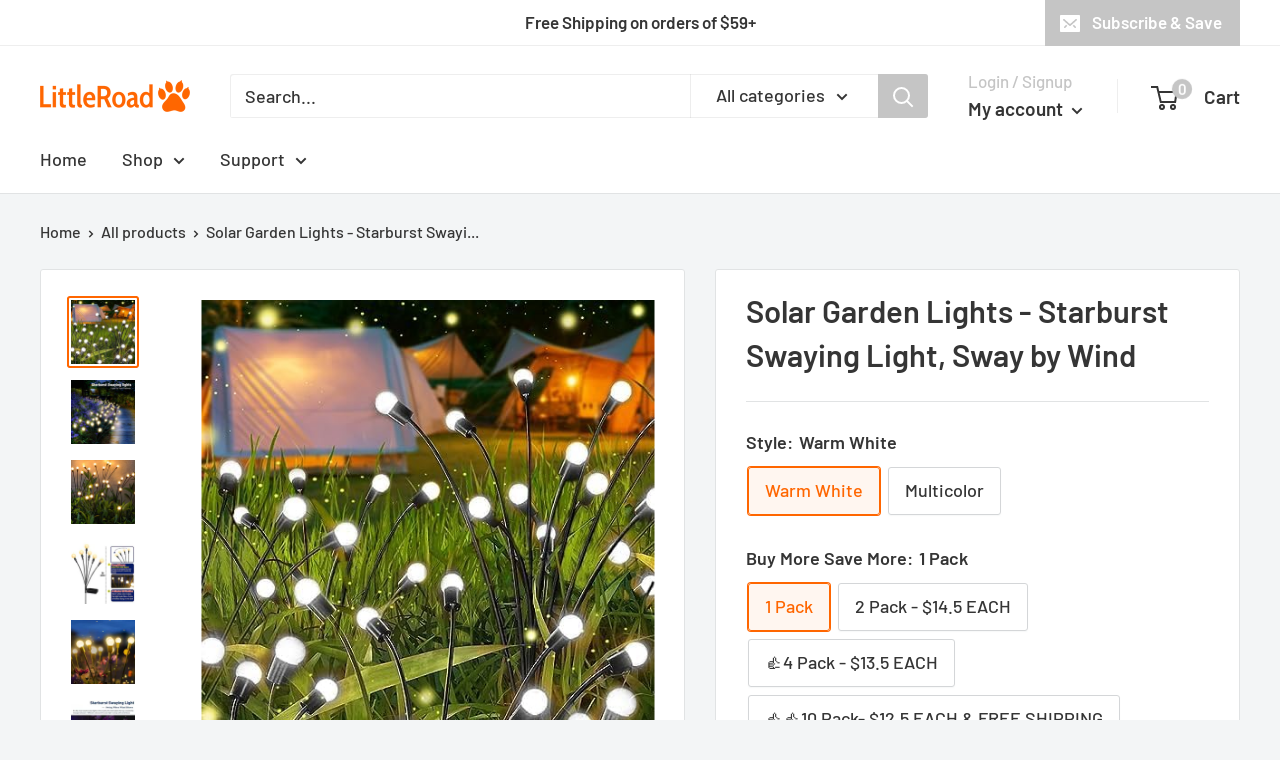

--- FILE ---
content_type: text/html; charset=utf-8
request_url: https://littleroadshop.com/en-gb/products/solar-garden-lights-starburst-swaying-light
body_size: 29628
content:
<!doctype html>

<html class="no-js" lang="en">
  <head>
</script>
    <meta charset="utf-8">
    <meta name="viewport" content="width=device-width, initial-scale=1.0, height=device-height, minimum-scale=1.0, maximum-scale=1.0">
    <meta name="theme-color" content="#ff6600"><title>Solar Powered Firefly Lights for Garden, Pathway, Patio, Front Yard Decoration
</title><meta name="description" content="💡Unique Solar Decorative Lights. Very soft and flexible wires prop our Solar Firefly Lights. 💗See how to &quot;FLY&quot; in the dark when the wind blows, like a cluster of fireflies. You&#39;ll love how they shine in the evening breeze.💗 Moves with the Wind, Looks Like a Real Firefly TWO LIGHTING MODES: There are 2 different lightin"><link rel="canonical" href="https://littleroadshop.com/en-gb/products/solar-garden-lights-starburst-swaying-light"><link rel="shortcut icon" href="//littleroadshop.com/cdn/shop/files/logo-96_96_96x96.png?v=1724322898" type="image/png"><link rel="preload" as="style" href="//littleroadshop.com/cdn/shop/t/15/assets/theme.css?v=108528501301902317321639144671">
    <link rel="preload" as="script" href="//littleroadshop.com/cdn/shop/t/15/assets/theme.js?v=70034984005220077711641838034">
    <link rel="preconnect" href="https://cdn.shopify.com">
    <link rel="preconnect" href="https://fonts.shopifycdn.com">
    <link rel="dns-prefetch" href="https://productreviews.shopifycdn.com">
    <link rel="dns-prefetch" href="https://ajax.googleapis.com">
    <link rel="dns-prefetch" href="https://maps.googleapis.com">
    <link rel="dns-prefetch" href="https://maps.gstatic.com">

    <meta property="og:type" content="product">
  <meta property="og:title" content="Solar Garden Lights - Starburst Swaying Light, Sway by Wind"><meta property="og:image" content="http://littleroadshop.com/cdn/shop/files/61rKmENKQAL._AC.jpg?v=1705154013">
    <meta property="og:image:secure_url" content="https://littleroadshop.com/cdn/shop/files/61rKmENKQAL._AC.jpg?v=1705154013">
    <meta property="og:image:width" content="500">
    <meta property="og:image:height" content="500"><meta property="product:price:amount" content="15.95">
  <meta property="product:price:currency" content="USD"><meta property="og:description" content="💡Unique Solar Decorative Lights. Very soft and flexible wires prop our Solar Firefly Lights. 💗See how to &quot;FLY&quot; in the dark when the wind blows, like a cluster of fireflies. You&#39;ll love how they shine in the evening breeze.💗 Moves with the Wind, Looks Like a Real Firefly TWO LIGHTING MODES: There are 2 different lightin"><meta property="og:url" content="https://littleroadshop.com/en-gb/products/solar-garden-lights-starburst-swaying-light">
<meta property="og:site_name" content="Little Road "><meta name="twitter:card" content="summary"><meta name="twitter:title" content="Solar Garden Lights - Starburst Swaying Light, Sway by Wind">
  <meta name="twitter:description" content="💡Unique Solar Decorative Lights. Very soft and flexible wires prop our Solar Firefly Lights. 💗See how to &quot;FLY&quot; in the dark when the wind blows, like a cluster of fireflies. You&#39;ll love how they shine in the evening breeze.💗 Moves with the Wind, Looks Like a Real Firefly TWO LIGHTING MODES: There are 2 different lighting modes for vivid and gorgeous visual effects. SWAYING WHEN WIND BLOWS： The most unique solar decorative lights on the market, our solar starburst swaying lights is propped by very soft &amp;amp; flexible wires, so the light sways when the wind blows, you will be thrilled to see how how the solar light “DANCING” when the wind blows Easy Installation - No Wire Needed： Super easy to use because no cables or plugs are needed, just plant the solar lights in your garden, and turn the switch on">
  <meta name="twitter:image" content="https://littleroadshop.com/cdn/shop/files/61rKmENKQAL._AC_600x600_crop_center.jpg?v=1705154013">
    <link rel="preload" href="//littleroadshop.com/cdn/fonts/barlow/barlow_n6.329f582a81f63f125e63c20a5a80ae9477df68e1.woff2" as="font" type="font/woff2" crossorigin><link rel="preload" href="//littleroadshop.com/cdn/fonts/barlow/barlow_n5.a193a1990790eba0cc5cca569d23799830e90f07.woff2" as="font" type="font/woff2" crossorigin><style>
  @font-face {
  font-family: Barlow;
  font-weight: 600;
  font-style: normal;
  font-display: swap;
  src: url("//littleroadshop.com/cdn/fonts/barlow/barlow_n6.329f582a81f63f125e63c20a5a80ae9477df68e1.woff2") format("woff2"),
       url("//littleroadshop.com/cdn/fonts/barlow/barlow_n6.0163402e36247bcb8b02716880d0b39568412e9e.woff") format("woff");
}

  @font-face {
  font-family: Barlow;
  font-weight: 500;
  font-style: normal;
  font-display: swap;
  src: url("//littleroadshop.com/cdn/fonts/barlow/barlow_n5.a193a1990790eba0cc5cca569d23799830e90f07.woff2") format("woff2"),
       url("//littleroadshop.com/cdn/fonts/barlow/barlow_n5.ae31c82169b1dc0715609b8cc6a610b917808358.woff") format("woff");
}

@font-face {
  font-family: Barlow;
  font-weight: 600;
  font-style: normal;
  font-display: swap;
  src: url("//littleroadshop.com/cdn/fonts/barlow/barlow_n6.329f582a81f63f125e63c20a5a80ae9477df68e1.woff2") format("woff2"),
       url("//littleroadshop.com/cdn/fonts/barlow/barlow_n6.0163402e36247bcb8b02716880d0b39568412e9e.woff") format("woff");
}

@font-face {
  font-family: Barlow;
  font-weight: 600;
  font-style: italic;
  font-display: swap;
  src: url("//littleroadshop.com/cdn/fonts/barlow/barlow_i6.5a22bd20fb27bad4d7674cc6e666fb9c77d813bb.woff2") format("woff2"),
       url("//littleroadshop.com/cdn/fonts/barlow/barlow_i6.1c8787fcb59f3add01a87f21b38c7ef797e3b3a1.woff") format("woff");
}


  @font-face {
  font-family: Barlow;
  font-weight: 700;
  font-style: normal;
  font-display: swap;
  src: url("//littleroadshop.com/cdn/fonts/barlow/barlow_n7.691d1d11f150e857dcbc1c10ef03d825bc378d81.woff2") format("woff2"),
       url("//littleroadshop.com/cdn/fonts/barlow/barlow_n7.4fdbb1cb7da0e2c2f88492243ffa2b4f91924840.woff") format("woff");
}

  @font-face {
  font-family: Barlow;
  font-weight: 500;
  font-style: italic;
  font-display: swap;
  src: url("//littleroadshop.com/cdn/fonts/barlow/barlow_i5.714d58286997b65cd479af615cfa9bb0a117a573.woff2") format("woff2"),
       url("//littleroadshop.com/cdn/fonts/barlow/barlow_i5.0120f77e6447d3b5df4bbec8ad8c2d029d87fb21.woff") format("woff");
}

  @font-face {
  font-family: Barlow;
  font-weight: 700;
  font-style: italic;
  font-display: swap;
  src: url("//littleroadshop.com/cdn/fonts/barlow/barlow_i7.50e19d6cc2ba5146fa437a5a7443c76d5d730103.woff2") format("woff2"),
       url("//littleroadshop.com/cdn/fonts/barlow/barlow_i7.47e9f98f1b094d912e6fd631cc3fe93d9f40964f.woff") format("woff");
}


  :root {
    --default-text-font-size : 15px;
    --base-text-font-size    : 18px;
    --heading-font-family    : Barlow, sans-serif;
    --heading-font-weight    : 600;
    --heading-font-style     : normal;
    --text-font-family       : Barlow, sans-serif;
    --text-font-weight       : 500;
    --text-font-style        : normal;
    --text-font-bolder-weight: 600;
    --text-link-decoration   : underline;

    --text-color               : #353535;
    --text-color-rgb           : 53, 53, 53;
    --heading-color            : #353535;
    --border-color             : #e1e3e4;
    --border-color-rgb         : 225, 227, 228;
    --form-border-color        : #d4d6d8;
    --accent-color             : #ff6600;
    --accent-color-rgb         : 255, 102, 0;
    --link-color               : #ff6600;
    --link-color-hover         : #b34700;
    --background               : #f3f5f6;
    --secondary-background     : #ffffff;
    --secondary-background-rgb : 255, 255, 255;
    --accent-background        : rgba(255, 102, 0, 0.08);

    --input-background: #ffffff;

    --error-color       : #ff0000;
    --error-background  : rgba(255, 0, 0, 0.07);
    --success-color     : #00aa00;
    --success-background: rgba(0, 170, 0, 0.11);

    --primary-button-background      : #ffb817;
    --primary-button-background-rgb  : 255, 184, 23;
    --primary-button-text-color      : #353535;
    --secondary-button-background    : #ff6600;
    --secondary-button-background-rgb: 255, 102, 0;
    --secondary-button-text-color    : #000000;

    --header-background      : #ffffff;
    --header-text-color      : #353535;
    --header-light-text-color: #c5c5c5;
    --header-border-color    : rgba(197, 197, 197, 0.3);
    --header-accent-color    : #c5c5c5;

    --footer-background-color:    #f3f5f6;
    --footer-heading-text-color:  #353535;
    --footer-body-text-color:     #677279;
    --footer-body-text-color-rgb: 103, 114, 121;
    --footer-accent-color:        #ffb817;
    --footer-accent-color-rgb:    255, 184, 23;
    --footer-border:              1px solid var(--border-color);
    
    --flickity-arrow-color: #abb1b4;--product-on-sale-accent           : #ee0000;
    --product-on-sale-accent-rgb       : 238, 0, 0;
    --product-on-sale-color            : #ffffff;
    --product-in-stock-color           : #008a00;
    --product-low-stock-color          : #ee0000;
    --product-sold-out-color           : #8a9297;
    --product-custom-label-1-background: #008a00;
    --product-custom-label-1-color     : #ffffff;
    --product-custom-label-2-background: #00a500;
    --product-custom-label-2-color     : #ffffff;
    --product-review-star-color        : #ffbd00;

    --mobile-container-gutter : 20px;
    --desktop-container-gutter: 40px;

    /* Shopify related variables */
    --payment-terms-background-color: #f3f5f6;
  }
</style>

<script>
  // IE11 does not have support for CSS variables, so we have to polyfill them
  if (!(((window || {}).CSS || {}).supports && window.CSS.supports('(--a: 0)'))) {
    const script = document.createElement('script');
    script.type = 'text/javascript';
    script.src = 'https://cdn.jsdelivr.net/npm/css-vars-ponyfill@2';
    script.onload = function() {
      cssVars({});
    };

    document.getElementsByTagName('head')[0].appendChild(script);
  }
</script>


    <script>window.performance && window.performance.mark && window.performance.mark('shopify.content_for_header.start');</script><meta id="shopify-digital-wallet" name="shopify-digital-wallet" content="/26510458983/digital_wallets/dialog">
<meta name="shopify-checkout-api-token" content="abbc523bc32f37aed0dc5fabb4d61867">
<meta id="in-context-paypal-metadata" data-shop-id="26510458983" data-venmo-supported="false" data-environment="production" data-locale="en_US" data-paypal-v4="true" data-currency="USD">
<link rel="alternate" hreflang="x-default" href="https://littleroadshop.com/products/solar-garden-lights-starburst-swaying-light">
<link rel="alternate" hreflang="en" href="https://littleroadshop.com/products/solar-garden-lights-starburst-swaying-light">
<link rel="alternate" hreflang="en-GB" href="https://littleroadshop.com/en-gb/products/solar-garden-lights-starburst-swaying-light">
<link rel="alternate" type="application/json+oembed" href="https://littleroadshop.com/en-gb/products/solar-garden-lights-starburst-swaying-light.oembed">
<script async="async" src="/checkouts/internal/preloads.js?locale=en-GB"></script>
<script id="shopify-features" type="application/json">{"accessToken":"abbc523bc32f37aed0dc5fabb4d61867","betas":["rich-media-storefront-analytics"],"domain":"littleroadshop.com","predictiveSearch":true,"shopId":26510458983,"locale":"en"}</script>
<script>var Shopify = Shopify || {};
Shopify.shop = "littleroad.myshopify.com";
Shopify.locale = "en";
Shopify.currency = {"active":"USD","rate":"1.0"};
Shopify.country = "GB";
Shopify.theme = {"name":"LRS-20211209","id":120808112231,"schema_name":"Warehouse","schema_version":"2.5.1","theme_store_id":null,"role":"main"};
Shopify.theme.handle = "null";
Shopify.theme.style = {"id":null,"handle":null};
Shopify.cdnHost = "littleroadshop.com/cdn";
Shopify.routes = Shopify.routes || {};
Shopify.routes.root = "/en-gb/";</script>
<script type="module">!function(o){(o.Shopify=o.Shopify||{}).modules=!0}(window);</script>
<script>!function(o){function n(){var o=[];function n(){o.push(Array.prototype.slice.apply(arguments))}return n.q=o,n}var t=o.Shopify=o.Shopify||{};t.loadFeatures=n(),t.autoloadFeatures=n()}(window);</script>
<script id="shop-js-analytics" type="application/json">{"pageType":"product"}</script>
<script defer="defer" async type="module" src="//littleroadshop.com/cdn/shopifycloud/shop-js/modules/v2/client.init-shop-cart-sync_C5BV16lS.en.esm.js"></script>
<script defer="defer" async type="module" src="//littleroadshop.com/cdn/shopifycloud/shop-js/modules/v2/chunk.common_CygWptCX.esm.js"></script>
<script type="module">
  await import("//littleroadshop.com/cdn/shopifycloud/shop-js/modules/v2/client.init-shop-cart-sync_C5BV16lS.en.esm.js");
await import("//littleroadshop.com/cdn/shopifycloud/shop-js/modules/v2/chunk.common_CygWptCX.esm.js");

  window.Shopify.SignInWithShop?.initShopCartSync?.({"fedCMEnabled":true,"windoidEnabled":true});

</script>
<script>(function() {
  var isLoaded = false;
  function asyncLoad() {
    if (isLoaded) return;
    isLoaded = true;
    var urls = ["https:\/\/storage.googleapis.com\/gsf-scripts\/global-remarketing\/littleroad.js?1714227486\u0026shop=littleroad.myshopify.com"];
    for (var i = 0; i < urls.length; i++) {
      var s = document.createElement('script');
      s.type = 'text/javascript';
      s.async = true;
      s.src = urls[i];
      var x = document.getElementsByTagName('script')[0];
      x.parentNode.insertBefore(s, x);
    }
  };
  if(window.attachEvent) {
    window.attachEvent('onload', asyncLoad);
  } else {
    window.addEventListener('load', asyncLoad, false);
  }
})();</script>
<script id="__st">var __st={"a":26510458983,"offset":-25200,"reqid":"47e09c51-3f1f-4799-be0a-d408271bfd2f-1768713816","pageurl":"littleroadshop.com\/en-gb\/products\/solar-garden-lights-starburst-swaying-light","u":"d1f4e0352b53","p":"product","rtyp":"product","rid":6681060147303};</script>
<script>window.ShopifyPaypalV4VisibilityTracking = true;</script>
<script id="captcha-bootstrap">!function(){'use strict';const t='contact',e='account',n='new_comment',o=[[t,t],['blogs',n],['comments',n],[t,'customer']],c=[[e,'customer_login'],[e,'guest_login'],[e,'recover_customer_password'],[e,'create_customer']],r=t=>t.map((([t,e])=>`form[action*='/${t}']:not([data-nocaptcha='true']) input[name='form_type'][value='${e}']`)).join(','),a=t=>()=>t?[...document.querySelectorAll(t)].map((t=>t.form)):[];function s(){const t=[...o],e=r(t);return a(e)}const i='password',u='form_key',d=['recaptcha-v3-token','g-recaptcha-response','h-captcha-response',i],f=()=>{try{return window.sessionStorage}catch{return}},m='__shopify_v',_=t=>t.elements[u];function p(t,e,n=!1){try{const o=window.sessionStorage,c=JSON.parse(o.getItem(e)),{data:r}=function(t){const{data:e,action:n}=t;return t[m]||n?{data:e,action:n}:{data:t,action:n}}(c);for(const[e,n]of Object.entries(r))t.elements[e]&&(t.elements[e].value=n);n&&o.removeItem(e)}catch(o){console.error('form repopulation failed',{error:o})}}const l='form_type',E='cptcha';function T(t){t.dataset[E]=!0}const w=window,h=w.document,L='Shopify',v='ce_forms',y='captcha';let A=!1;((t,e)=>{const n=(g='f06e6c50-85a8-45c8-87d0-21a2b65856fe',I='https://cdn.shopify.com/shopifycloud/storefront-forms-hcaptcha/ce_storefront_forms_captcha_hcaptcha.v1.5.2.iife.js',D={infoText:'Protected by hCaptcha',privacyText:'Privacy',termsText:'Terms'},(t,e,n)=>{const o=w[L][v],c=o.bindForm;if(c)return c(t,g,e,D).then(n);var r;o.q.push([[t,g,e,D],n]),r=I,A||(h.body.append(Object.assign(h.createElement('script'),{id:'captcha-provider',async:!0,src:r})),A=!0)});var g,I,D;w[L]=w[L]||{},w[L][v]=w[L][v]||{},w[L][v].q=[],w[L][y]=w[L][y]||{},w[L][y].protect=function(t,e){n(t,void 0,e),T(t)},Object.freeze(w[L][y]),function(t,e,n,w,h,L){const[v,y,A,g]=function(t,e,n){const i=e?o:[],u=t?c:[],d=[...i,...u],f=r(d),m=r(i),_=r(d.filter((([t,e])=>n.includes(e))));return[a(f),a(m),a(_),s()]}(w,h,L),I=t=>{const e=t.target;return e instanceof HTMLFormElement?e:e&&e.form},D=t=>v().includes(t);t.addEventListener('submit',(t=>{const e=I(t);if(!e)return;const n=D(e)&&!e.dataset.hcaptchaBound&&!e.dataset.recaptchaBound,o=_(e),c=g().includes(e)&&(!o||!o.value);(n||c)&&t.preventDefault(),c&&!n&&(function(t){try{if(!f())return;!function(t){const e=f();if(!e)return;const n=_(t);if(!n)return;const o=n.value;o&&e.removeItem(o)}(t);const e=Array.from(Array(32),(()=>Math.random().toString(36)[2])).join('');!function(t,e){_(t)||t.append(Object.assign(document.createElement('input'),{type:'hidden',name:u})),t.elements[u].value=e}(t,e),function(t,e){const n=f();if(!n)return;const o=[...t.querySelectorAll(`input[type='${i}']`)].map((({name:t})=>t)),c=[...d,...o],r={};for(const[a,s]of new FormData(t).entries())c.includes(a)||(r[a]=s);n.setItem(e,JSON.stringify({[m]:1,action:t.action,data:r}))}(t,e)}catch(e){console.error('failed to persist form',e)}}(e),e.submit())}));const S=(t,e)=>{t&&!t.dataset[E]&&(n(t,e.some((e=>e===t))),T(t))};for(const o of['focusin','change'])t.addEventListener(o,(t=>{const e=I(t);D(e)&&S(e,y())}));const B=e.get('form_key'),M=e.get(l),P=B&&M;t.addEventListener('DOMContentLoaded',(()=>{const t=y();if(P)for(const e of t)e.elements[l].value===M&&p(e,B);[...new Set([...A(),...v().filter((t=>'true'===t.dataset.shopifyCaptcha))])].forEach((e=>S(e,t)))}))}(h,new URLSearchParams(w.location.search),n,t,e,['guest_login'])})(!0,!0)}();</script>
<script integrity="sha256-4kQ18oKyAcykRKYeNunJcIwy7WH5gtpwJnB7kiuLZ1E=" data-source-attribution="shopify.loadfeatures" defer="defer" src="//littleroadshop.com/cdn/shopifycloud/storefront/assets/storefront/load_feature-a0a9edcb.js" crossorigin="anonymous"></script>
<script data-source-attribution="shopify.dynamic_checkout.dynamic.init">var Shopify=Shopify||{};Shopify.PaymentButton=Shopify.PaymentButton||{isStorefrontPortableWallets:!0,init:function(){window.Shopify.PaymentButton.init=function(){};var t=document.createElement("script");t.src="https://littleroadshop.com/cdn/shopifycloud/portable-wallets/latest/portable-wallets.en.js",t.type="module",document.head.appendChild(t)}};
</script>
<script data-source-attribution="shopify.dynamic_checkout.buyer_consent">
  function portableWalletsHideBuyerConsent(e){var t=document.getElementById("shopify-buyer-consent"),n=document.getElementById("shopify-subscription-policy-button");t&&n&&(t.classList.add("hidden"),t.setAttribute("aria-hidden","true"),n.removeEventListener("click",e))}function portableWalletsShowBuyerConsent(e){var t=document.getElementById("shopify-buyer-consent"),n=document.getElementById("shopify-subscription-policy-button");t&&n&&(t.classList.remove("hidden"),t.removeAttribute("aria-hidden"),n.addEventListener("click",e))}window.Shopify?.PaymentButton&&(window.Shopify.PaymentButton.hideBuyerConsent=portableWalletsHideBuyerConsent,window.Shopify.PaymentButton.showBuyerConsent=portableWalletsShowBuyerConsent);
</script>
<script>
  function portableWalletsCleanup(e){e&&e.src&&console.error("Failed to load portable wallets script "+e.src);var t=document.querySelectorAll("shopify-accelerated-checkout .shopify-payment-button__skeleton, shopify-accelerated-checkout-cart .wallet-cart-button__skeleton"),e=document.getElementById("shopify-buyer-consent");for(let e=0;e<t.length;e++)t[e].remove();e&&e.remove()}function portableWalletsNotLoadedAsModule(e){e instanceof ErrorEvent&&"string"==typeof e.message&&e.message.includes("import.meta")&&"string"==typeof e.filename&&e.filename.includes("portable-wallets")&&(window.removeEventListener("error",portableWalletsNotLoadedAsModule),window.Shopify.PaymentButton.failedToLoad=e,"loading"===document.readyState?document.addEventListener("DOMContentLoaded",window.Shopify.PaymentButton.init):window.Shopify.PaymentButton.init())}window.addEventListener("error",portableWalletsNotLoadedAsModule);
</script>

<script type="module" src="https://littleroadshop.com/cdn/shopifycloud/portable-wallets/latest/portable-wallets.en.js" onError="portableWalletsCleanup(this)" crossorigin="anonymous"></script>
<script nomodule>
  document.addEventListener("DOMContentLoaded", portableWalletsCleanup);
</script>

<link id="shopify-accelerated-checkout-styles" rel="stylesheet" media="screen" href="https://littleroadshop.com/cdn/shopifycloud/portable-wallets/latest/accelerated-checkout-backwards-compat.css" crossorigin="anonymous">
<style id="shopify-accelerated-checkout-cart">
        #shopify-buyer-consent {
  margin-top: 1em;
  display: inline-block;
  width: 100%;
}

#shopify-buyer-consent.hidden {
  display: none;
}

#shopify-subscription-policy-button {
  background: none;
  border: none;
  padding: 0;
  text-decoration: underline;
  font-size: inherit;
  cursor: pointer;
}

#shopify-subscription-policy-button::before {
  box-shadow: none;
}

      </style>

<script>window.performance && window.performance.mark && window.performance.mark('shopify.content_for_header.end');</script>

    <link rel="stylesheet" href="//littleroadshop.com/cdn/shop/t/15/assets/theme.css?v=108528501301902317321639144671">

    
  <script type="application/ld+json">
  {
    "@context": "http://schema.org",
    "@type": "Product",
    "offers": [{
          "@type": "Offer",
          "name": "Warm White \/ 1 Pack",
          "availability":"https://schema.org/InStock",
          "price": 15.95,
          "priceCurrency": "USD",
          "priceValidUntil": "2026-01-27","sku": "GardenLight-0731-WarmWhite-1pc","url": "/en-gb/products/solar-garden-lights-starburst-swaying-light?variant=39815148929127"
        },
{
          "@type": "Offer",
          "name": "Multicolor \/ 1 Pack",
          "availability":"https://schema.org/InStock",
          "price": 15.95,
          "priceCurrency": "USD",
          "priceValidUntil": "2026-01-27","sku": "GardenLight-0731-Multicolor-1pc","url": "/en-gb/products/solar-garden-lights-starburst-swaying-light?variant=39815149060199"
        },
{
          "@type": "Offer",
          "name": "Warm White \/ 2 Pack - $14.5 EACH",
          "availability":"https://schema.org/InStock",
          "price": 29.0,
          "priceCurrency": "USD",
          "priceValidUntil": "2026-01-27","sku": "GardenLight-0731-WarmWhite-2pc","url": "/en-gb/products/solar-garden-lights-starburst-swaying-light?variant=48492138103083"
        },
{
          "@type": "Offer",
          "name": "Warm White \/ 👍4 Pack  - $13.5 EACH",
          "availability":"https://schema.org/InStock",
          "price": 54.0,
          "priceCurrency": "USD",
          "priceValidUntil": "2026-01-27","sku": "GardenLight-0731-WarmWhite-4pc","url": "/en-gb/products/solar-garden-lights-starburst-swaying-light?variant=48492138135851"
        },
{
          "@type": "Offer",
          "name": "Warm White \/ 👍👍10 Pack- $12.5 EACH \u0026 FREE SHIPPING",
          "availability":"https://schema.org/InStock",
          "price": 125.0,
          "priceCurrency": "USD",
          "priceValidUntil": "2026-01-27","sku": "GardenLight-0731-WarmWhite-10pc","url": "/en-gb/products/solar-garden-lights-starburst-swaying-light?variant=48492138168619"
        },
{
          "@type": "Offer",
          "name": "Multicolor \/ 2 Pack - $14.5 EACH",
          "availability":"https://schema.org/InStock",
          "price": 29.0,
          "priceCurrency": "USD",
          "priceValidUntil": "2026-01-27","sku": "GardenLight-0731-Multicolor-2pc","url": "/en-gb/products/solar-garden-lights-starburst-swaying-light?variant=48492138201387"
        },
{
          "@type": "Offer",
          "name": "Multicolor \/ 👍4 Pack  - $13.5 EACH",
          "availability":"https://schema.org/InStock",
          "price": 54.0,
          "priceCurrency": "USD",
          "priceValidUntil": "2026-01-27","sku": "GardenLight-0731-Multicolor-4pc","url": "/en-gb/products/solar-garden-lights-starburst-swaying-light?variant=48492138234155"
        },
{
          "@type": "Offer",
          "name": "Multicolor \/ 👍👍10 Pack- $12.5 EACH \u0026 FREE SHIPPING",
          "availability":"https://schema.org/InStock",
          "price": 125.0,
          "priceCurrency": "USD",
          "priceValidUntil": "2026-01-27","sku": "GardenLight-0731-Multicolor-10pc","url": "/en-gb/products/solar-garden-lights-starburst-swaying-light?variant=48492138266923"
        }
],
    "brand": {
      "name": "Little Road"
    },
    "name": "Solar Garden Lights - Starburst Swaying Light, Sway by Wind",
    "description": "\n 💡Unique Solar Decorative Lights. Very soft and flexible wires prop our Solar Firefly Lights.\n\n\n\n💗See how to \"FLY\" in the dark when the wind blows, like a cluster of fireflies. You'll love how they shine in the evening breeze.💗\n\nMoves with the Wind, Looks Like a Real Firefly\n\n\n\n\n\n\n\nTWO LIGHTING MODES: There are 2 different lighting modes for vivid and gorgeous visual effects.\n\nSWAYING WHEN WIND BLOWS： The most unique solar decorative lights on the market, our solar starburst swaying lights is propped by very soft \u0026amp; flexible wires, so the light sways when the wind blows, you will be thrilled to see how how the solar light “DANCING” when the wind blows\n\nEasy Installation - No Wire Needed： Super easy to use because no cables or plugs are needed, just plant the solar lights in your garden, and turn the switch on to enjoy the most beautiful solar decorative lights in the world\n\nAuto On \/ Off Solar Outdoor Lamp\n\nWEATHERPROOF IP65 \u0026amp; HEAT RESISTANT: The solar panel and the lampshade are both fabricated from high-level waterproof IP65 material. They can stand rain, hail, and snow and work perfectly during harsh weather.\n\nPARAMETER\n\nNumber of bulbs:  6 Light Blubs\nLuminous color:  warm white; multicolor\nLength:  30‘’\nWaterproof: IP65\nCharging method: Outdoor light charging for about 4-8 hours\nLighting duration: about 8-12 hours\nApplication: garden, courtyard, lawn, roadside, poolside, etc.\n\nPerfect for Any Occasion\n\n\n\n\nFeatures\nThe Firefly Solar Garden Light is a decorative light for gardens, inspired by fireflies. It features LED bulbs that sway gently in the breeze, creating an ethereal effect. It is powered by solar energy and easy to install.\n\n\n\nPerfect for adding a decorative touch to your garden, patio, or backyard.\nPowered by solar, it's easy to install without the need for electricity or wiring.\nSimply place the light in a sunny spot in your garden or patio and watch it come to life at night.\nLED bulbs are energy-efficient and long-lasting, providing a warm glow for hours.\n\n\nPackage Includes\n\n1*Solar Light\n1*Solar Panel\n1*light stand\n\n\n\n\n",
    "category": "lawn \u0026 garden",
    "url": "/en-gb/products/solar-garden-lights-starburst-swaying-light",
    "sku": "GardenLight-0731-WarmWhite-1pc",
    "image": {
      "@type": "ImageObject",
      "url": "https://littleroadshop.com/cdn/shop/files/61rKmENKQAL._AC_1024x.jpg?v=1705154013",
      "image": "https://littleroadshop.com/cdn/shop/files/61rKmENKQAL._AC_1024x.jpg?v=1705154013",
      "name": "Solar Garden Lights - Starburst Swaying Light, Sway by Wind",
      "width": "1024",
      "height": "1024"
    }
  }
  </script>



  <script type="application/ld+json">
  {
    "@context": "http://schema.org",
    "@type": "BreadcrumbList",
  "itemListElement": [{
      "@type": "ListItem",
      "position": 1,
      "name": "Home",
      "item": "https://littleroadshop.com"
    },{
          "@type": "ListItem",
          "position": 2,
          "name": "Solar Garden Lights - Starburst Swaying Light, Sway by Wind",
          "item": "https://littleroadshop.com/en-gb/products/solar-garden-lights-starburst-swaying-light"
        }]
  }
  </script>


    <script>
      // This allows to expose several variables to the global scope, to be used in scripts
      window.theme = {
        pageType: "product",
        cartCount: 0,
        moneyFormat: "\u003cspan class=money\u003e${{amount}}\u003c\/span\u003e",
        moneyWithCurrencyFormat: "\u003cspan class=money\u003e${{amount}} USD\u003c\/span\u003e",
        currencyCodeEnabled: false,
        showDiscount: true,
        discountMode: "saving",
        searchMode: "product",
        searchUnavailableProducts: "last",
        cartType: "page"
      };

      window.routes = {
        rootUrl: "\/en-gb",
        rootUrlWithoutSlash: "\/en-gb",
        cartUrl: "\/en-gb\/cart",
        cartAddUrl: "\/en-gb\/cart\/add",
        cartChangeUrl: "\/en-gb\/cart\/change",
        searchUrl: "\/en-gb\/search",
        productRecommendationsUrl: "\/en-gb\/recommendations\/products"
      };

      window.languages = {
        productRegularPrice: "Regular price",
        productSalePrice: "Sale price",
        collectionOnSaleLabel: "Save {{savings}}",
        productFormUnavailable: "Unavailable",
        productFormAddToCart: "Add to cart",
        productFormSoldOut: "Sold out",
        productAdded: "Product has been added to your cart",
        productAddedShort: "Added!",
        shippingEstimatorNoResults: "No shipping could be found for your address.",
        shippingEstimatorOneResult: "There is one shipping rate for your address:",
        shippingEstimatorMultipleResults: "There are {{count}} shipping rates for your address:",
        shippingEstimatorErrors: "There are some errors:"
      };

      window.lazySizesConfig = {
        loadHidden: false,
        hFac: 0.8,
        expFactor: 3,
        customMedia: {
          '--phone': '(max-width: 640px)',
          '--tablet': '(min-width: 641px) and (max-width: 1023px)',
          '--lap': '(min-width: 1024px)'
        }
      };

      document.documentElement.className = document.documentElement.className.replace('no-js', 'js');
    </script><script src="//littleroadshop.com/cdn/shop/t/15/assets/theme.js?v=70034984005220077711641838034" defer></script>
    <script src="//littleroadshop.com/cdn/shop/t/15/assets/custom.js?v=102476495355921946141639144671" defer></script><script>
        (function () {
          window.onpageshow = function() {
            // We force re-freshing the cart content onpageshow, as most browsers will serve a cache copy when hitting the
            // back button, which cause staled data
            document.documentElement.dispatchEvent(new CustomEvent('cart:refresh', {
              bubbles: true,
              detail: {scrollToTop: false}
            }));
          };
        })();
      </script>
    <script>
    window.bucksCC = window.bucksCC || {};
        window.bucksCC.config = {};
        Object.assign(window.bucksCC.config, {"expertSettings":"{\"css\":\"\"}","_id":"5f3cffca931ed3ba8fab2d63","shop":"littleroad.myshopify.com","active":true,"autoSwitchCurrencyLocationBased":true,"autoSwitchOnlyToPreferredCurrency":true,"backgroundColor":"rgba(255,255,255,1)","borderStyle":"boxShadow","cartNotificationBackgroundColor":"rgba(251,245,245,1)","cartNotificationMessage":"We process all orders in {STORE_CURRENCY} and you will be checkout using the most current exchange rates.","cartNotificationStatus":false,"cartNotificationTextColor":"rgba(30,30,30,1)","customPosition":"header a[href=\"/cart\"]","darkMode":false,"defaultCurrencyRounding":false,"displayPosition":"bottom_right","displayPositionType":"floating","flagDisplayOption":"showFlagAndCurrency","flagStyle":"modern","flagTheme":"rounded","hoverColor":"rgba(255,255,255,1)","instantLoader":false,"mobileCustomPosition":"header a[href=\"/cart\"]","mobileDisplayPosition":"bottom_right","mobileDisplayPositionType":"floating","moneyWithCurrencyFormat":true,"priceRoundingType":"none","roundingDecimal":0.99,"selectedCurrencies":"[{\"USD\":\"US Dollar (USD)\"},{\"EUR\":\"Euro (EUR)\"},{\"CAD\":\"Canadian Dollar (CAD)\"},{\"GBP\":\"British Pound (GBP)\"},{\"AUD\":\"Australian Dollar (AUD)\"},{\"JPY\":\"Japanese Yen (JPY)\"}]","showInDesktop":false,"showInMobileDevice":false,"showOriginalPriceOnMouseHover":false,"textColor":"rgba(30,30,30,1)","themeType":"modernLayered","userCurrency":"","customOptionsPlacement":false,"customOptionsPlacementMobile":false,"mobilePositionPlacement":"after","optionsPlacementType":"left_upwards","optionsPlacementTypeMobile":"left_upwards","positionPlacement":"after","showCurrencyCodesOnly":false,"trigger":""}, { money_format: "\u003cspan class=money\u003e${{amount}}\u003c\/span\u003e", money_with_currency_format: "\u003cspan class=money\u003e${{amount}} USD\u003c\/span\u003e", userCurrency: "USD" });
    </script>
            
<script>
    
    
    
    
    var gsf_conversion_data = {page_type : 'product', event : 'view_item', data : {product_data : [{variant_id : 39815148929127, product_id : 6681060147303, name : "Solar Garden Lights - Starburst Swaying Light, Sway by Wind", price : "15.95", currency : "USD", sku : "GardenLight-0731-WarmWhite-1pc", brand : "Little Road", variant : "Warm White / 1 Pack", category : "lawn &amp; garden"}], total_price : "15.95", shop_currency : "USD"}};
    
</script>

  










<link href="https://monorail-edge.shopifysvc.com" rel="dns-prefetch">
<script>(function(){if ("sendBeacon" in navigator && "performance" in window) {try {var session_token_from_headers = performance.getEntriesByType('navigation')[0].serverTiming.find(x => x.name == '_s').description;} catch {var session_token_from_headers = undefined;}var session_cookie_matches = document.cookie.match(/_shopify_s=([^;]*)/);var session_token_from_cookie = session_cookie_matches && session_cookie_matches.length === 2 ? session_cookie_matches[1] : "";var session_token = session_token_from_headers || session_token_from_cookie || "";function handle_abandonment_event(e) {var entries = performance.getEntries().filter(function(entry) {return /monorail-edge.shopifysvc.com/.test(entry.name);});if (!window.abandonment_tracked && entries.length === 0) {window.abandonment_tracked = true;var currentMs = Date.now();var navigation_start = performance.timing.navigationStart;var payload = {shop_id: 26510458983,url: window.location.href,navigation_start,duration: currentMs - navigation_start,session_token,page_type: "product"};window.navigator.sendBeacon("https://monorail-edge.shopifysvc.com/v1/produce", JSON.stringify({schema_id: "online_store_buyer_site_abandonment/1.1",payload: payload,metadata: {event_created_at_ms: currentMs,event_sent_at_ms: currentMs}}));}}window.addEventListener('pagehide', handle_abandonment_event);}}());</script>
<script id="web-pixels-manager-setup">(function e(e,d,r,n,o){if(void 0===o&&(o={}),!Boolean(null===(a=null===(i=window.Shopify)||void 0===i?void 0:i.analytics)||void 0===a?void 0:a.replayQueue)){var i,a;window.Shopify=window.Shopify||{};var t=window.Shopify;t.analytics=t.analytics||{};var s=t.analytics;s.replayQueue=[],s.publish=function(e,d,r){return s.replayQueue.push([e,d,r]),!0};try{self.performance.mark("wpm:start")}catch(e){}var l=function(){var e={modern:/Edge?\/(1{2}[4-9]|1[2-9]\d|[2-9]\d{2}|\d{4,})\.\d+(\.\d+|)|Firefox\/(1{2}[4-9]|1[2-9]\d|[2-9]\d{2}|\d{4,})\.\d+(\.\d+|)|Chrom(ium|e)\/(9{2}|\d{3,})\.\d+(\.\d+|)|(Maci|X1{2}).+ Version\/(15\.\d+|(1[6-9]|[2-9]\d|\d{3,})\.\d+)([,.]\d+|)( \(\w+\)|)( Mobile\/\w+|) Safari\/|Chrome.+OPR\/(9{2}|\d{3,})\.\d+\.\d+|(CPU[ +]OS|iPhone[ +]OS|CPU[ +]iPhone|CPU IPhone OS|CPU iPad OS)[ +]+(15[._]\d+|(1[6-9]|[2-9]\d|\d{3,})[._]\d+)([._]\d+|)|Android:?[ /-](13[3-9]|1[4-9]\d|[2-9]\d{2}|\d{4,})(\.\d+|)(\.\d+|)|Android.+Firefox\/(13[5-9]|1[4-9]\d|[2-9]\d{2}|\d{4,})\.\d+(\.\d+|)|Android.+Chrom(ium|e)\/(13[3-9]|1[4-9]\d|[2-9]\d{2}|\d{4,})\.\d+(\.\d+|)|SamsungBrowser\/([2-9]\d|\d{3,})\.\d+/,legacy:/Edge?\/(1[6-9]|[2-9]\d|\d{3,})\.\d+(\.\d+|)|Firefox\/(5[4-9]|[6-9]\d|\d{3,})\.\d+(\.\d+|)|Chrom(ium|e)\/(5[1-9]|[6-9]\d|\d{3,})\.\d+(\.\d+|)([\d.]+$|.*Safari\/(?![\d.]+ Edge\/[\d.]+$))|(Maci|X1{2}).+ Version\/(10\.\d+|(1[1-9]|[2-9]\d|\d{3,})\.\d+)([,.]\d+|)( \(\w+\)|)( Mobile\/\w+|) Safari\/|Chrome.+OPR\/(3[89]|[4-9]\d|\d{3,})\.\d+\.\d+|(CPU[ +]OS|iPhone[ +]OS|CPU[ +]iPhone|CPU IPhone OS|CPU iPad OS)[ +]+(10[._]\d+|(1[1-9]|[2-9]\d|\d{3,})[._]\d+)([._]\d+|)|Android:?[ /-](13[3-9]|1[4-9]\d|[2-9]\d{2}|\d{4,})(\.\d+|)(\.\d+|)|Mobile Safari.+OPR\/([89]\d|\d{3,})\.\d+\.\d+|Android.+Firefox\/(13[5-9]|1[4-9]\d|[2-9]\d{2}|\d{4,})\.\d+(\.\d+|)|Android.+Chrom(ium|e)\/(13[3-9]|1[4-9]\d|[2-9]\d{2}|\d{4,})\.\d+(\.\d+|)|Android.+(UC? ?Browser|UCWEB|U3)[ /]?(15\.([5-9]|\d{2,})|(1[6-9]|[2-9]\d|\d{3,})\.\d+)\.\d+|SamsungBrowser\/(5\.\d+|([6-9]|\d{2,})\.\d+)|Android.+MQ{2}Browser\/(14(\.(9|\d{2,})|)|(1[5-9]|[2-9]\d|\d{3,})(\.\d+|))(\.\d+|)|K[Aa][Ii]OS\/(3\.\d+|([4-9]|\d{2,})\.\d+)(\.\d+|)/},d=e.modern,r=e.legacy,n=navigator.userAgent;return n.match(d)?"modern":n.match(r)?"legacy":"unknown"}(),u="modern"===l?"modern":"legacy",c=(null!=n?n:{modern:"",legacy:""})[u],f=function(e){return[e.baseUrl,"/wpm","/b",e.hashVersion,"modern"===e.buildTarget?"m":"l",".js"].join("")}({baseUrl:d,hashVersion:r,buildTarget:u}),m=function(e){var d=e.version,r=e.bundleTarget,n=e.surface,o=e.pageUrl,i=e.monorailEndpoint;return{emit:function(e){var a=e.status,t=e.errorMsg,s=(new Date).getTime(),l=JSON.stringify({metadata:{event_sent_at_ms:s},events:[{schema_id:"web_pixels_manager_load/3.1",payload:{version:d,bundle_target:r,page_url:o,status:a,surface:n,error_msg:t},metadata:{event_created_at_ms:s}}]});if(!i)return console&&console.warn&&console.warn("[Web Pixels Manager] No Monorail endpoint provided, skipping logging."),!1;try{return self.navigator.sendBeacon.bind(self.navigator)(i,l)}catch(e){}var u=new XMLHttpRequest;try{return u.open("POST",i,!0),u.setRequestHeader("Content-Type","text/plain"),u.send(l),!0}catch(e){return console&&console.warn&&console.warn("[Web Pixels Manager] Got an unhandled error while logging to Monorail."),!1}}}}({version:r,bundleTarget:l,surface:e.surface,pageUrl:self.location.href,monorailEndpoint:e.monorailEndpoint});try{o.browserTarget=l,function(e){var d=e.src,r=e.async,n=void 0===r||r,o=e.onload,i=e.onerror,a=e.sri,t=e.scriptDataAttributes,s=void 0===t?{}:t,l=document.createElement("script"),u=document.querySelector("head"),c=document.querySelector("body");if(l.async=n,l.src=d,a&&(l.integrity=a,l.crossOrigin="anonymous"),s)for(var f in s)if(Object.prototype.hasOwnProperty.call(s,f))try{l.dataset[f]=s[f]}catch(e){}if(o&&l.addEventListener("load",o),i&&l.addEventListener("error",i),u)u.appendChild(l);else{if(!c)throw new Error("Did not find a head or body element to append the script");c.appendChild(l)}}({src:f,async:!0,onload:function(){if(!function(){var e,d;return Boolean(null===(d=null===(e=window.Shopify)||void 0===e?void 0:e.analytics)||void 0===d?void 0:d.initialized)}()){var d=window.webPixelsManager.init(e)||void 0;if(d){var r=window.Shopify.analytics;r.replayQueue.forEach((function(e){var r=e[0],n=e[1],o=e[2];d.publishCustomEvent(r,n,o)})),r.replayQueue=[],r.publish=d.publishCustomEvent,r.visitor=d.visitor,r.initialized=!0}}},onerror:function(){return m.emit({status:"failed",errorMsg:"".concat(f," has failed to load")})},sri:function(e){var d=/^sha384-[A-Za-z0-9+/=]+$/;return"string"==typeof e&&d.test(e)}(c)?c:"",scriptDataAttributes:o}),m.emit({status:"loading"})}catch(e){m.emit({status:"failed",errorMsg:(null==e?void 0:e.message)||"Unknown error"})}}})({shopId: 26510458983,storefrontBaseUrl: "https://littleroadshop.com",extensionsBaseUrl: "https://extensions.shopifycdn.com/cdn/shopifycloud/web-pixels-manager",monorailEndpoint: "https://monorail-edge.shopifysvc.com/unstable/produce_batch",surface: "storefront-renderer",enabledBetaFlags: ["2dca8a86"],webPixelsConfigList: [{"id":"1097564459","configuration":"{\"config\":\"{\\\"pixel_id\\\":\\\"G-SCHCL6CKSG\\\",\\\"target_country\\\":\\\"US\\\",\\\"gtag_events\\\":[{\\\"type\\\":\\\"begin_checkout\\\",\\\"action_label\\\":\\\"G-SCHCL6CKSG\\\"},{\\\"type\\\":\\\"search\\\",\\\"action_label\\\":\\\"G-SCHCL6CKSG\\\"},{\\\"type\\\":\\\"view_item\\\",\\\"action_label\\\":\\\"G-SCHCL6CKSG\\\"},{\\\"type\\\":\\\"purchase\\\",\\\"action_label\\\":\\\"G-SCHCL6CKSG\\\"},{\\\"type\\\":\\\"page_view\\\",\\\"action_label\\\":\\\"G-SCHCL6CKSG\\\"},{\\\"type\\\":\\\"add_payment_info\\\",\\\"action_label\\\":\\\"G-SCHCL6CKSG\\\"},{\\\"type\\\":\\\"add_to_cart\\\",\\\"action_label\\\":\\\"G-SCHCL6CKSG\\\"}],\\\"enable_monitoring_mode\\\":false}\"}","eventPayloadVersion":"v1","runtimeContext":"OPEN","scriptVersion":"b2a88bafab3e21179ed38636efcd8a93","type":"APP","apiClientId":1780363,"privacyPurposes":[],"dataSharingAdjustments":{"protectedCustomerApprovalScopes":["read_customer_address","read_customer_email","read_customer_name","read_customer_personal_data","read_customer_phone"]}},{"id":"135463211","eventPayloadVersion":"v1","runtimeContext":"LAX","scriptVersion":"1","type":"CUSTOM","privacyPurposes":["MARKETING"],"name":"Meta pixel (migrated)"},{"id":"shopify-app-pixel","configuration":"{}","eventPayloadVersion":"v1","runtimeContext":"STRICT","scriptVersion":"0450","apiClientId":"shopify-pixel","type":"APP","privacyPurposes":["ANALYTICS","MARKETING"]},{"id":"shopify-custom-pixel","eventPayloadVersion":"v1","runtimeContext":"LAX","scriptVersion":"0450","apiClientId":"shopify-pixel","type":"CUSTOM","privacyPurposes":["ANALYTICS","MARKETING"]}],isMerchantRequest: false,initData: {"shop":{"name":"Little Road ","paymentSettings":{"currencyCode":"USD"},"myshopifyDomain":"littleroad.myshopify.com","countryCode":"CN","storefrontUrl":"https:\/\/littleroadshop.com\/en-gb"},"customer":null,"cart":null,"checkout":null,"productVariants":[{"price":{"amount":15.95,"currencyCode":"USD"},"product":{"title":"Solar Garden Lights - Starburst Swaying Light, Sway by Wind","vendor":"Little Road","id":"6681060147303","untranslatedTitle":"Solar Garden Lights - Starburst Swaying Light, Sway by Wind","url":"\/en-gb\/products\/solar-garden-lights-starburst-swaying-light","type":"lawn \u0026 garden"},"id":"39815148929127","image":{"src":"\/\/littleroadshop.com\/cdn\/shop\/files\/61rKmENKQAL._AC.jpg?v=1705154013"},"sku":"GardenLight-0731-WarmWhite-1pc","title":"Warm White \/ 1 Pack","untranslatedTitle":"Warm White \/ 1 Pack"},{"price":{"amount":15.95,"currencyCode":"USD"},"product":{"title":"Solar Garden Lights - Starburst Swaying Light, Sway by Wind","vendor":"Little Road","id":"6681060147303","untranslatedTitle":"Solar Garden Lights - Starburst Swaying Light, Sway by Wind","url":"\/en-gb\/products\/solar-garden-lights-starburst-swaying-light","type":"lawn \u0026 garden"},"id":"39815149060199","image":{"src":"\/\/littleroadshop.com\/cdn\/shop\/files\/81c1yXNLFXL._AC_SL1500.jpg?v=1714378388"},"sku":"GardenLight-0731-Multicolor-1pc","title":"Multicolor \/ 1 Pack","untranslatedTitle":"Multicolor \/ 1 Pack"},{"price":{"amount":29.0,"currencyCode":"USD"},"product":{"title":"Solar Garden Lights - Starburst Swaying Light, Sway by Wind","vendor":"Little Road","id":"6681060147303","untranslatedTitle":"Solar Garden Lights - Starburst Swaying Light, Sway by Wind","url":"\/en-gb\/products\/solar-garden-lights-starburst-swaying-light","type":"lawn \u0026 garden"},"id":"48492138103083","image":{"src":"\/\/littleroadshop.com\/cdn\/shop\/files\/61rKmENKQAL._AC.jpg?v=1705154013"},"sku":"GardenLight-0731-WarmWhite-2pc","title":"Warm White \/ 2 Pack - $14.5 EACH","untranslatedTitle":"Warm White \/ 2 Pack - $14.5 EACH"},{"price":{"amount":54.0,"currencyCode":"USD"},"product":{"title":"Solar Garden Lights - Starburst Swaying Light, Sway by Wind","vendor":"Little Road","id":"6681060147303","untranslatedTitle":"Solar Garden Lights - Starburst Swaying Light, Sway by Wind","url":"\/en-gb\/products\/solar-garden-lights-starburst-swaying-light","type":"lawn \u0026 garden"},"id":"48492138135851","image":{"src":"\/\/littleroadshop.com\/cdn\/shop\/files\/61rKmENKQAL._AC.jpg?v=1705154013"},"sku":"GardenLight-0731-WarmWhite-4pc","title":"Warm White \/ 👍4 Pack  - $13.5 EACH","untranslatedTitle":"Warm White \/ 👍4 Pack  - $13.5 EACH"},{"price":{"amount":125.0,"currencyCode":"USD"},"product":{"title":"Solar Garden Lights - Starburst Swaying Light, Sway by Wind","vendor":"Little Road","id":"6681060147303","untranslatedTitle":"Solar Garden Lights - Starburst Swaying Light, Sway by Wind","url":"\/en-gb\/products\/solar-garden-lights-starburst-swaying-light","type":"lawn \u0026 garden"},"id":"48492138168619","image":{"src":"\/\/littleroadshop.com\/cdn\/shop\/files\/61rKmENKQAL._AC.jpg?v=1705154013"},"sku":"GardenLight-0731-WarmWhite-10pc","title":"Warm White \/ 👍👍10 Pack- $12.5 EACH \u0026 FREE SHIPPING","untranslatedTitle":"Warm White \/ 👍👍10 Pack- $12.5 EACH \u0026 FREE SHIPPING"},{"price":{"amount":29.0,"currencyCode":"USD"},"product":{"title":"Solar Garden Lights - Starburst Swaying Light, Sway by Wind","vendor":"Little Road","id":"6681060147303","untranslatedTitle":"Solar Garden Lights - Starburst Swaying Light, Sway by Wind","url":"\/en-gb\/products\/solar-garden-lights-starburst-swaying-light","type":"lawn \u0026 garden"},"id":"48492138201387","image":{"src":"\/\/littleroadshop.com\/cdn\/shop\/files\/81c1yXNLFXL._AC_SL1500.jpg?v=1714378388"},"sku":"GardenLight-0731-Multicolor-2pc","title":"Multicolor \/ 2 Pack - $14.5 EACH","untranslatedTitle":"Multicolor \/ 2 Pack - $14.5 EACH"},{"price":{"amount":54.0,"currencyCode":"USD"},"product":{"title":"Solar Garden Lights - Starburst Swaying Light, Sway by Wind","vendor":"Little Road","id":"6681060147303","untranslatedTitle":"Solar Garden Lights - Starburst Swaying Light, Sway by Wind","url":"\/en-gb\/products\/solar-garden-lights-starburst-swaying-light","type":"lawn \u0026 garden"},"id":"48492138234155","image":{"src":"\/\/littleroadshop.com\/cdn\/shop\/files\/81c1yXNLFXL._AC_SL1500.jpg?v=1714378388"},"sku":"GardenLight-0731-Multicolor-4pc","title":"Multicolor \/ 👍4 Pack  - $13.5 EACH","untranslatedTitle":"Multicolor \/ 👍4 Pack  - $13.5 EACH"},{"price":{"amount":125.0,"currencyCode":"USD"},"product":{"title":"Solar Garden Lights - Starburst Swaying Light, Sway by Wind","vendor":"Little Road","id":"6681060147303","untranslatedTitle":"Solar Garden Lights - Starburst Swaying Light, Sway by Wind","url":"\/en-gb\/products\/solar-garden-lights-starburst-swaying-light","type":"lawn \u0026 garden"},"id":"48492138266923","image":{"src":"\/\/littleroadshop.com\/cdn\/shop\/files\/81c1yXNLFXL._AC_SL1500.jpg?v=1714378388"},"sku":"GardenLight-0731-Multicolor-10pc","title":"Multicolor \/ 👍👍10 Pack- $12.5 EACH \u0026 FREE SHIPPING","untranslatedTitle":"Multicolor \/ 👍👍10 Pack- $12.5 EACH \u0026 FREE SHIPPING"}],"purchasingCompany":null},},"https://littleroadshop.com/cdn","fcfee988w5aeb613cpc8e4bc33m6693e112",{"modern":"","legacy":""},{"shopId":"26510458983","storefrontBaseUrl":"https:\/\/littleroadshop.com","extensionBaseUrl":"https:\/\/extensions.shopifycdn.com\/cdn\/shopifycloud\/web-pixels-manager","surface":"storefront-renderer","enabledBetaFlags":"[\"2dca8a86\"]","isMerchantRequest":"false","hashVersion":"fcfee988w5aeb613cpc8e4bc33m6693e112","publish":"custom","events":"[[\"page_viewed\",{}],[\"product_viewed\",{\"productVariant\":{\"price\":{\"amount\":15.95,\"currencyCode\":\"USD\"},\"product\":{\"title\":\"Solar Garden Lights - Starburst Swaying Light, Sway by Wind\",\"vendor\":\"Little Road\",\"id\":\"6681060147303\",\"untranslatedTitle\":\"Solar Garden Lights - Starburst Swaying Light, Sway by Wind\",\"url\":\"\/en-gb\/products\/solar-garden-lights-starburst-swaying-light\",\"type\":\"lawn \u0026 garden\"},\"id\":\"39815148929127\",\"image\":{\"src\":\"\/\/littleroadshop.com\/cdn\/shop\/files\/61rKmENKQAL._AC.jpg?v=1705154013\"},\"sku\":\"GardenLight-0731-WarmWhite-1pc\",\"title\":\"Warm White \/ 1 Pack\",\"untranslatedTitle\":\"Warm White \/ 1 Pack\"}}]]"});</script><script>
  window.ShopifyAnalytics = window.ShopifyAnalytics || {};
  window.ShopifyAnalytics.meta = window.ShopifyAnalytics.meta || {};
  window.ShopifyAnalytics.meta.currency = 'USD';
  var meta = {"product":{"id":6681060147303,"gid":"gid:\/\/shopify\/Product\/6681060147303","vendor":"Little Road","type":"lawn \u0026 garden","handle":"solar-garden-lights-starburst-swaying-light","variants":[{"id":39815148929127,"price":1595,"name":"Solar Garden Lights - Starburst Swaying Light, Sway by Wind - Warm White \/ 1 Pack","public_title":"Warm White \/ 1 Pack","sku":"GardenLight-0731-WarmWhite-1pc"},{"id":39815149060199,"price":1595,"name":"Solar Garden Lights - Starburst Swaying Light, Sway by Wind - Multicolor \/ 1 Pack","public_title":"Multicolor \/ 1 Pack","sku":"GardenLight-0731-Multicolor-1pc"},{"id":48492138103083,"price":2900,"name":"Solar Garden Lights - Starburst Swaying Light, Sway by Wind - Warm White \/ 2 Pack - $14.5 EACH","public_title":"Warm White \/ 2 Pack - $14.5 EACH","sku":"GardenLight-0731-WarmWhite-2pc"},{"id":48492138135851,"price":5400,"name":"Solar Garden Lights - Starburst Swaying Light, Sway by Wind - Warm White \/ 👍4 Pack  - $13.5 EACH","public_title":"Warm White \/ 👍4 Pack  - $13.5 EACH","sku":"GardenLight-0731-WarmWhite-4pc"},{"id":48492138168619,"price":12500,"name":"Solar Garden Lights - Starburst Swaying Light, Sway by Wind - Warm White \/ 👍👍10 Pack- $12.5 EACH \u0026 FREE SHIPPING","public_title":"Warm White \/ 👍👍10 Pack- $12.5 EACH \u0026 FREE SHIPPING","sku":"GardenLight-0731-WarmWhite-10pc"},{"id":48492138201387,"price":2900,"name":"Solar Garden Lights - Starburst Swaying Light, Sway by Wind - Multicolor \/ 2 Pack - $14.5 EACH","public_title":"Multicolor \/ 2 Pack - $14.5 EACH","sku":"GardenLight-0731-Multicolor-2pc"},{"id":48492138234155,"price":5400,"name":"Solar Garden Lights - Starburst Swaying Light, Sway by Wind - Multicolor \/ 👍4 Pack  - $13.5 EACH","public_title":"Multicolor \/ 👍4 Pack  - $13.5 EACH","sku":"GardenLight-0731-Multicolor-4pc"},{"id":48492138266923,"price":12500,"name":"Solar Garden Lights - Starburst Swaying Light, Sway by Wind - Multicolor \/ 👍👍10 Pack- $12.5 EACH \u0026 FREE SHIPPING","public_title":"Multicolor \/ 👍👍10 Pack- $12.5 EACH \u0026 FREE SHIPPING","sku":"GardenLight-0731-Multicolor-10pc"}],"remote":false},"page":{"pageType":"product","resourceType":"product","resourceId":6681060147303,"requestId":"47e09c51-3f1f-4799-be0a-d408271bfd2f-1768713816"}};
  for (var attr in meta) {
    window.ShopifyAnalytics.meta[attr] = meta[attr];
  }
</script>
<script class="analytics">
  (function () {
    var customDocumentWrite = function(content) {
      var jquery = null;

      if (window.jQuery) {
        jquery = window.jQuery;
      } else if (window.Checkout && window.Checkout.$) {
        jquery = window.Checkout.$;
      }

      if (jquery) {
        jquery('body').append(content);
      }
    };

    var hasLoggedConversion = function(token) {
      if (token) {
        return document.cookie.indexOf('loggedConversion=' + token) !== -1;
      }
      return false;
    }

    var setCookieIfConversion = function(token) {
      if (token) {
        var twoMonthsFromNow = new Date(Date.now());
        twoMonthsFromNow.setMonth(twoMonthsFromNow.getMonth() + 2);

        document.cookie = 'loggedConversion=' + token + '; expires=' + twoMonthsFromNow;
      }
    }

    var trekkie = window.ShopifyAnalytics.lib = window.trekkie = window.trekkie || [];
    if (trekkie.integrations) {
      return;
    }
    trekkie.methods = [
      'identify',
      'page',
      'ready',
      'track',
      'trackForm',
      'trackLink'
    ];
    trekkie.factory = function(method) {
      return function() {
        var args = Array.prototype.slice.call(arguments);
        args.unshift(method);
        trekkie.push(args);
        return trekkie;
      };
    };
    for (var i = 0; i < trekkie.methods.length; i++) {
      var key = trekkie.methods[i];
      trekkie[key] = trekkie.factory(key);
    }
    trekkie.load = function(config) {
      trekkie.config = config || {};
      trekkie.config.initialDocumentCookie = document.cookie;
      var first = document.getElementsByTagName('script')[0];
      var script = document.createElement('script');
      script.type = 'text/javascript';
      script.onerror = function(e) {
        var scriptFallback = document.createElement('script');
        scriptFallback.type = 'text/javascript';
        scriptFallback.onerror = function(error) {
                var Monorail = {
      produce: function produce(monorailDomain, schemaId, payload) {
        var currentMs = new Date().getTime();
        var event = {
          schema_id: schemaId,
          payload: payload,
          metadata: {
            event_created_at_ms: currentMs,
            event_sent_at_ms: currentMs
          }
        };
        return Monorail.sendRequest("https://" + monorailDomain + "/v1/produce", JSON.stringify(event));
      },
      sendRequest: function sendRequest(endpointUrl, payload) {
        // Try the sendBeacon API
        if (window && window.navigator && typeof window.navigator.sendBeacon === 'function' && typeof window.Blob === 'function' && !Monorail.isIos12()) {
          var blobData = new window.Blob([payload], {
            type: 'text/plain'
          });

          if (window.navigator.sendBeacon(endpointUrl, blobData)) {
            return true;
          } // sendBeacon was not successful

        } // XHR beacon

        var xhr = new XMLHttpRequest();

        try {
          xhr.open('POST', endpointUrl);
          xhr.setRequestHeader('Content-Type', 'text/plain');
          xhr.send(payload);
        } catch (e) {
          console.log(e);
        }

        return false;
      },
      isIos12: function isIos12() {
        return window.navigator.userAgent.lastIndexOf('iPhone; CPU iPhone OS 12_') !== -1 || window.navigator.userAgent.lastIndexOf('iPad; CPU OS 12_') !== -1;
      }
    };
    Monorail.produce('monorail-edge.shopifysvc.com',
      'trekkie_storefront_load_errors/1.1',
      {shop_id: 26510458983,
      theme_id: 120808112231,
      app_name: "storefront",
      context_url: window.location.href,
      source_url: "//littleroadshop.com/cdn/s/trekkie.storefront.cd680fe47e6c39ca5d5df5f0a32d569bc48c0f27.min.js"});

        };
        scriptFallback.async = true;
        scriptFallback.src = '//littleroadshop.com/cdn/s/trekkie.storefront.cd680fe47e6c39ca5d5df5f0a32d569bc48c0f27.min.js';
        first.parentNode.insertBefore(scriptFallback, first);
      };
      script.async = true;
      script.src = '//littleroadshop.com/cdn/s/trekkie.storefront.cd680fe47e6c39ca5d5df5f0a32d569bc48c0f27.min.js';
      first.parentNode.insertBefore(script, first);
    };
    trekkie.load(
      {"Trekkie":{"appName":"storefront","development":false,"defaultAttributes":{"shopId":26510458983,"isMerchantRequest":null,"themeId":120808112231,"themeCityHash":"2453946020023499750","contentLanguage":"en","currency":"USD","eventMetadataId":"8d2ac5a2-a9fc-432b-802f-a6e512a0a5cf"},"isServerSideCookieWritingEnabled":true,"monorailRegion":"shop_domain","enabledBetaFlags":["65f19447"]},"Session Attribution":{},"S2S":{"facebookCapiEnabled":false,"source":"trekkie-storefront-renderer","apiClientId":580111}}
    );

    var loaded = false;
    trekkie.ready(function() {
      if (loaded) return;
      loaded = true;

      window.ShopifyAnalytics.lib = window.trekkie;

      var originalDocumentWrite = document.write;
      document.write = customDocumentWrite;
      try { window.ShopifyAnalytics.merchantGoogleAnalytics.call(this); } catch(error) {};
      document.write = originalDocumentWrite;

      window.ShopifyAnalytics.lib.page(null,{"pageType":"product","resourceType":"product","resourceId":6681060147303,"requestId":"47e09c51-3f1f-4799-be0a-d408271bfd2f-1768713816","shopifyEmitted":true});

      var match = window.location.pathname.match(/checkouts\/(.+)\/(thank_you|post_purchase)/)
      var token = match? match[1]: undefined;
      if (!hasLoggedConversion(token)) {
        setCookieIfConversion(token);
        window.ShopifyAnalytics.lib.track("Viewed Product",{"currency":"USD","variantId":39815148929127,"productId":6681060147303,"productGid":"gid:\/\/shopify\/Product\/6681060147303","name":"Solar Garden Lights - Starburst Swaying Light, Sway by Wind - Warm White \/ 1 Pack","price":"15.95","sku":"GardenLight-0731-WarmWhite-1pc","brand":"Little Road","variant":"Warm White \/ 1 Pack","category":"lawn \u0026 garden","nonInteraction":true,"remote":false},undefined,undefined,{"shopifyEmitted":true});
      window.ShopifyAnalytics.lib.track("monorail:\/\/trekkie_storefront_viewed_product\/1.1",{"currency":"USD","variantId":39815148929127,"productId":6681060147303,"productGid":"gid:\/\/shopify\/Product\/6681060147303","name":"Solar Garden Lights - Starburst Swaying Light, Sway by Wind - Warm White \/ 1 Pack","price":"15.95","sku":"GardenLight-0731-WarmWhite-1pc","brand":"Little Road","variant":"Warm White \/ 1 Pack","category":"lawn \u0026 garden","nonInteraction":true,"remote":false,"referer":"https:\/\/littleroadshop.com\/en-gb\/products\/solar-garden-lights-starburst-swaying-light"});
      }
    });


        var eventsListenerScript = document.createElement('script');
        eventsListenerScript.async = true;
        eventsListenerScript.src = "//littleroadshop.com/cdn/shopifycloud/storefront/assets/shop_events_listener-3da45d37.js";
        document.getElementsByTagName('head')[0].appendChild(eventsListenerScript);

})();</script>
  <script>
  if (!window.ga || (window.ga && typeof window.ga !== 'function')) {
    window.ga = function ga() {
      (window.ga.q = window.ga.q || []).push(arguments);
      if (window.Shopify && window.Shopify.analytics && typeof window.Shopify.analytics.publish === 'function') {
        window.Shopify.analytics.publish("ga_stub_called", {}, {sendTo: "google_osp_migration"});
      }
      console.error("Shopify's Google Analytics stub called with:", Array.from(arguments), "\nSee https://help.shopify.com/manual/promoting-marketing/pixels/pixel-migration#google for more information.");
    };
    if (window.Shopify && window.Shopify.analytics && typeof window.Shopify.analytics.publish === 'function') {
      window.Shopify.analytics.publish("ga_stub_initialized", {}, {sendTo: "google_osp_migration"});
    }
  }
</script>
<script
  defer
  src="https://littleroadshop.com/cdn/shopifycloud/perf-kit/shopify-perf-kit-3.0.4.min.js"
  data-application="storefront-renderer"
  data-shop-id="26510458983"
  data-render-region="gcp-us-central1"
  data-page-type="product"
  data-theme-instance-id="120808112231"
  data-theme-name="Warehouse"
  data-theme-version="2.5.1"
  data-monorail-region="shop_domain"
  data-resource-timing-sampling-rate="10"
  data-shs="true"
  data-shs-beacon="true"
  data-shs-export-with-fetch="true"
  data-shs-logs-sample-rate="1"
  data-shs-beacon-endpoint="https://littleroadshop.com/api/collect"
></script>
</head>

  <body class="warehouse--v1 features--animate-zoom template-product " data-instant-intensity="viewport"><svg class="visually-hidden">
      <linearGradient id="rating-star-gradient-half">
        <stop offset="50%" stop-color="var(--product-review-star-color)" />
        <stop offset="50%" stop-color="rgba(var(--text-color-rgb), .4)" stop-opacity="0.4" />
      </linearGradient>
    </svg>

    <a href="#main" class="visually-hidden skip-to-content">Skip to content</a>
    <span class="loading-bar"></span>

    <div id="shopify-section-announcement-bar" class="shopify-section"><section data-section-id="announcement-bar" data-section-type="announcement-bar" data-section-settings='{
    "showNewsletter": true
  }'><div id="announcement-bar-newsletter" class="announcement-bar__newsletter hidden-phone" aria-hidden="true">
        <div class="container">
          <div class="announcement-bar__close-container">
            <button class="announcement-bar__close" data-action="toggle-newsletter">
              <span class="visually-hidden">Close</span><svg focusable="false" class="icon icon--close " viewBox="0 0 19 19" role="presentation">
      <path d="M9.1923882 8.39339828l7.7781745-7.7781746 1.4142136 1.41421357-7.7781746 7.77817459 7.7781746 7.77817456L16.9705627 19l-7.7781745-7.7781746L1.41421356 19 0 17.5857864l7.7781746-7.77817456L0 2.02943725 1.41421356.61522369 9.1923882 8.39339828z" fill="currentColor" fill-rule="evenodd"></path>
    </svg></button>
          </div>
        </div>

        <div class="container container--extra-narrow">
          <div class="announcement-bar__newsletter-inner"><h2 class="heading h1">Newsletter</h2><div class="rte">
                <p>A short sentence describing what someone will receive by subscribing</p>
              </div><div class="newsletter"><form method="post" action="/en-gb/contact#newsletter-announcement-bar" id="newsletter-announcement-bar" accept-charset="UTF-8" class="form newsletter__form"><input type="hidden" name="form_type" value="customer" /><input type="hidden" name="utf8" value="✓" /><input type="hidden" name="contact[tags]" value="newsletter">
                  <input type="hidden" name="contact[context]" value="announcement-bar">

                  <div class="form__input-row">
                    <div class="form__input-wrapper form__input-wrapper--labelled">
                      <input type="email" id="announcement[contact][email]" name="contact[email]" class="form__field form__field--text" autofocus required>
                      <label for="announcement[contact][email]" class="form__floating-label">Your email</label>
                    </div>

                    <button type="submit" class="form__submit button button--primary">Subscribe</button>
                  </div></form></div>
          </div>
        </div>
      </div><div class="announcement-bar">
      <div class="container">
        <div class="announcement-bar__inner"><p class="announcement-bar__content announcement-bar__content--center">Free Shipping on orders of $59+</p><button type="button" class="announcement-bar__button hidden-phone" data-action="toggle-newsletter" aria-expanded="false" aria-controls="announcement-bar-newsletter"><svg focusable="false" class="icon icon--newsletter " viewBox="0 0 20 17" role="presentation">
      <path d="M19.1666667 0H.83333333C.37333333 0 0 .37995 0 .85v15.3c0 .47005.37333333.85.83333333.85H19.1666667c.46 0 .8333333-.37995.8333333-.85V.85c0-.47005-.3733333-.85-.8333333-.85zM7.20975004 10.8719018L5.3023283 12.7794369c-.14877889.1487878-.34409888.2235631-.53941886.2235631-.19531999 0-.39063998-.0747753-.53941887-.2235631-.29832076-.2983385-.29832076-.7805633 0-1.0789018L6.1309123 9.793l1.07883774 1.0789018zm8.56950946 1.9075351c-.1487789.1487878-.3440989.2235631-.5394189.2235631-.19532 0-.39064-.0747753-.5394189-.2235631L12.793 10.8719018 13.8718377 9.793l1.9074218 1.9075351c.2983207.2983385.2983207.7805633 0 1.0789018zm.9639048-7.45186267l-6.1248086 5.44429317c-.1706197.1516625-.3946127.2278826-.6186057.2278826-.223993 0-.447986-.0762201-.61860567-.2278826l-6.1248086-5.44429317c-.34211431-.30410267-.34211431-.79564457 0-1.09974723.34211431-.30410267.89509703-.30410267 1.23721134 0L9.99975 9.1222466l5.5062029-4.8944196c.3421143-.30410267.8950971-.30410267 1.2372114 0 .3421143.30410266.3421143.79564456 0 1.09974723z" fill="currentColor"></path>
    </svg>Subscribe &amp; Save</button></div>
      </div>
    </div>
  </section>

  <style>
    .announcement-bar {
      background: #ffffff;
      color: #353535;
    }
  </style>

  <script>document.documentElement.style.setProperty('--announcement-bar-button-width', document.querySelector('.announcement-bar__button').clientWidth + 'px');document.documentElement.style.setProperty('--announcement-bar-height', document.getElementById('shopify-section-announcement-bar').clientHeight + 'px');
  </script></div>
<div id="shopify-section-popups" class="shopify-section"><div data-section-id="popups" data-section-type="popups"></div>

</div>
<div id="shopify-section-header" class="shopify-section shopify-section__header"><section data-section-id="header" data-section-type="header" data-section-settings='{
  "navigationLayout": "inline",
  "desktopOpenTrigger": "hover",
  "useStickyHeader": false
}'>
  <header class="header header--inline " role="banner">
    <div class="container">
      <div class="header__inner"><nav class="header__mobile-nav hidden-lap-and-up">
            <button class="header__mobile-nav-toggle icon-state touch-area" data-action="toggle-menu" aria-expanded="false" aria-haspopup="true" aria-controls="mobile-menu" aria-label="Open menu">
              <span class="icon-state__primary"><svg focusable="false" class="icon icon--hamburger-mobile " viewBox="0 0 20 16" role="presentation">
      <path d="M0 14h20v2H0v-2zM0 0h20v2H0V0zm0 7h20v2H0V7z" fill="currentColor" fill-rule="evenodd"></path>
    </svg></span>
              <span class="icon-state__secondary"><svg focusable="false" class="icon icon--close " viewBox="0 0 19 19" role="presentation">
      <path d="M9.1923882 8.39339828l7.7781745-7.7781746 1.4142136 1.41421357-7.7781746 7.77817459 7.7781746 7.77817456L16.9705627 19l-7.7781745-7.7781746L1.41421356 19 0 17.5857864l7.7781746-7.77817456L0 2.02943725 1.41421356.61522369 9.1923882 8.39339828z" fill="currentColor" fill-rule="evenodd"></path>
    </svg></span>
            </button><div id="mobile-menu" class="mobile-menu" aria-hidden="true"><svg focusable="false" class="icon icon--nav-triangle-borderless " viewBox="0 0 20 9" role="presentation">
      <path d="M.47108938 9c.2694725-.26871321.57077721-.56867841.90388257-.89986354C3.12384116 6.36134886 5.74788116 3.76338565 9.2467995.30653888c.4145057-.4095171 1.0844277-.40860098 1.4977971.00205122L19.4935156 9H.47108938z" fill="#ffffff"></path>
    </svg><div class="mobile-menu__inner">
    <div class="mobile-menu__panel">
      <div class="mobile-menu__section">
        <ul class="mobile-menu__nav" data-type="menu" role="list"><li class="mobile-menu__nav-item"><a href="/en-gb" class="mobile-menu__nav-link" data-type="menuitem">Home</a></li><li class="mobile-menu__nav-item"><button class="mobile-menu__nav-link" data-type="menuitem" aria-haspopup="true" aria-expanded="false" aria-controls="mobile-panel-1" data-action="open-panel">Shop<svg focusable="false" class="icon icon--arrow-right " viewBox="0 0 8 12" role="presentation">
      <path stroke="currentColor" stroke-width="2" d="M2 2l4 4-4 4" fill="none" stroke-linecap="square"></path>
    </svg></button></li><li class="mobile-menu__nav-item"><button class="mobile-menu__nav-link" data-type="menuitem" aria-haspopup="true" aria-expanded="false" aria-controls="mobile-panel-2" data-action="open-panel">Support<svg focusable="false" class="icon icon--arrow-right " viewBox="0 0 8 12" role="presentation">
      <path stroke="currentColor" stroke-width="2" d="M2 2l4 4-4 4" fill="none" stroke-linecap="square"></path>
    </svg></button></li></ul>
      </div><div class="mobile-menu__section mobile-menu__section--loose">
          <p class="mobile-menu__section-title heading h5">Need help?</p><div class="mobile-menu__help-wrapper"><svg focusable="false" class="icon icon--bi-email " viewBox="0 0 22 22" role="presentation">
      <g fill="none" fill-rule="evenodd">
        <path stroke="#ff6600" d="M.916667 10.08333367l3.66666667-2.65833334v4.65849997zm20.1666667 0L17.416667 7.42500033v4.65849997z"></path>
        <path stroke="#353535" stroke-width="2" d="M4.58333367 7.42500033L.916667 10.08333367V21.0833337h20.1666667V10.08333367L17.416667 7.42500033"></path>
        <path stroke="#353535" stroke-width="2" d="M4.58333367 12.1000003V.916667H17.416667v11.1833333m-16.5-2.01666663L21.0833337 21.0833337m0-11.00000003L11.0000003 15.5833337"></path>
        <path d="M8.25000033 5.50000033h5.49999997M8.25000033 9.166667h5.49999997" stroke="#ff6600" stroke-width="2" stroke-linecap="square"></path>
      </g>
    </svg><a href="mailto:info@littleroadshop.com">info@littleroadshop.com</a>
            </div></div></div><div id="mobile-panel-1" class="mobile-menu__panel is-nested">
          <div class="mobile-menu__section is-sticky">
            <button class="mobile-menu__back-button" data-action="close-panel"><svg focusable="false" class="icon icon--arrow-left " viewBox="0 0 8 12" role="presentation">
      <path stroke="currentColor" stroke-width="2" d="M6 10L2 6l4-4" fill="none" stroke-linecap="square"></path>
    </svg> Back</button>
          </div>

          <div class="mobile-menu__section"><ul class="mobile-menu__nav" data-type="menu" role="list">
                <li class="mobile-menu__nav-item">
                  <a href="/en-gb/collections/pet-supplies" class="mobile-menu__nav-link text--strong">Shop</a>
                </li><li class="mobile-menu__nav-item"><a href="/en-gb/collections/for-dogs" class="mobile-menu__nav-link" data-type="menuitem">For Dogs</a></li><li class="mobile-menu__nav-item"><a href="/en-gb/collections/for-cats" class="mobile-menu__nav-link" data-type="menuitem">For  Cats</a></li><li class="mobile-menu__nav-item"><a href="/en-gb/collections/for-pet-lovers" class="mobile-menu__nav-link" data-type="menuitem">For Pet Lovers</a></li></ul></div>
        </div><div id="mobile-panel-2" class="mobile-menu__panel is-nested">
          <div class="mobile-menu__section is-sticky">
            <button class="mobile-menu__back-button" data-action="close-panel"><svg focusable="false" class="icon icon--arrow-left " viewBox="0 0 8 12" role="presentation">
      <path stroke="currentColor" stroke-width="2" d="M6 10L2 6l4-4" fill="none" stroke-linecap="square"></path>
    </svg> Back</button>
          </div>

          <div class="mobile-menu__section"><ul class="mobile-menu__nav" data-type="menu" role="list">
                <li class="mobile-menu__nav-item">
                  <a href="/en-gb/pages/faqs" class="mobile-menu__nav-link text--strong">Support</a>
                </li><li class="mobile-menu__nav-item"><a href="/en-gb/pages/about-us" class="mobile-menu__nav-link" data-type="menuitem">About us</a></li><li class="mobile-menu__nav-item"><a href="/en-gb/pages/contact-us" class="mobile-menu__nav-link" data-type="menuitem">Contact us</a></li><li class="mobile-menu__nav-item"><a href="/en-gb/pages/faqs" class="mobile-menu__nav-link" data-type="menuitem">FAQs</a></li><li class="mobile-menu__nav-item"><a href="https://www.17track.net/en" class="mobile-menu__nav-link" data-type="menuitem">Track your order</a></li></ul></div>
        </div></div>
</div></nav><div class="header__logo"><a href="/en-gb" class="header__logo-link"><span class="visually-hidden">Little Road </span>
              <img class="header__logo-image"
                   style="max-width: 150px"
                   width="400"
                   height="85"
                   src="//littleroadshop.com/cdn/shop/files/logo-400dpi_150x@2x.png?v=1724322692"
                   alt="Little Road "></a></div><div class="header__search-bar-wrapper ">
          <form action="/en-gb/search" method="get" role="search" class="search-bar"><div class="search-bar__top-wrapper">
              <div class="search-bar__top">
                <input type="hidden" name="type" value="product">
                <input type="hidden" name="options[prefix]" value="last">
                <input type="hidden" name="options[unavailable_products]" value="last">

                <div class="search-bar__input-wrapper">
                  <input class="search-bar__input" type="text" name="q" autocomplete="off" autocorrect="off" aria-label="Search..." placeholder="Search...">
                  <button type="button" class="search-bar__input-clear hidden-lap-and-up" data-action="clear-input">
                    <span class="visually-hidden">Clear</span>
                    <svg focusable="false" class="icon icon--close " viewBox="0 0 19 19" role="presentation">
      <path d="M9.1923882 8.39339828l7.7781745-7.7781746 1.4142136 1.41421357-7.7781746 7.77817459 7.7781746 7.77817456L16.9705627 19l-7.7781745-7.7781746L1.41421356 19 0 17.5857864l7.7781746-7.77817456L0 2.02943725 1.41421356.61522369 9.1923882 8.39339828z" fill="currentColor" fill-rule="evenodd"></path>
    </svg>
                  </button>
                </div><div class="search-bar__filter">
                    <label for="search-product-type" class="search-bar__filter-label">
                      <span class="search-bar__filter-active">All categories</span><svg focusable="false" class="icon icon--arrow-bottom " viewBox="0 0 12 8" role="presentation">
      <path stroke="currentColor" stroke-width="2" d="M10 2L6 6 2 2" fill="none" stroke-linecap="square"></path>
    </svg></label>

                    <select id="search-product-type">
                      <option value="" selected="selected">All categories</option><option value="Lawn &amp; Garden">Lawn &amp; Garden</option><option value="Pet Halloween Costumes">Pet Halloween Costumes</option><option value="Pet Supplies">Pet Supplies</option></select>
                  </div><button type="submit" class="search-bar__submit" aria-label="Search"><svg focusable="false" class="icon icon--search " viewBox="0 0 21 21" role="presentation">
      <g stroke-width="2" stroke="currentColor" fill="none" fill-rule="evenodd">
        <path d="M19 19l-5-5" stroke-linecap="square"></path>
        <circle cx="8.5" cy="8.5" r="7.5"></circle>
      </g>
    </svg><svg focusable="false" class="icon icon--search-loader " viewBox="0 0 64 64" role="presentation">
      <path opacity=".4" d="M23.8589104 1.05290547C40.92335108-3.43614731 58.45816642 6.79494359 62.94709453 23.8589104c4.48905278 17.06444068-5.74156424 34.59913135-22.80600493 39.08818413S5.54195825 57.2055303 1.05290547 40.1410896C-3.43602265 23.0771228 6.7944697 5.54195825 23.8589104 1.05290547zM38.6146353 57.1445143c13.8647142-3.64731754 22.17719655-17.89443541 18.529879-31.75914961-3.64743965-13.86517841-17.8944354-22.17719655-31.7591496-18.529879S3.20804604 24.7494569 6.8554857 38.6146353c3.64731753 13.8647142 17.8944354 22.17719655 31.7591496 18.529879z"></path>
      <path d="M1.05290547 40.1410896l5.80258022-1.5264543c3.64731754 13.8647142 17.89443541 22.17719655 31.75914961 18.529879l1.5264543 5.80258023C23.07664892 67.43614731 5.54195825 57.2055303 1.05290547 40.1410896z"></path>
    </svg></button>
              </div>

              <button type="button" class="search-bar__close-button hidden-tablet-and-up" data-action="unfix-search">
                <span class="search-bar__close-text">Close</span>
              </button>
            </div>

            <div class="search-bar__inner">
              <div class="search-bar__results" aria-hidden="true">
                <div class="skeleton-container"><div class="search-bar__result-item search-bar__result-item--skeleton">
                      <div class="search-bar__image-container">
                        <div class="aspect-ratio aspect-ratio--square">
                          <div class="skeleton-image"></div>
                        </div>
                      </div>

                      <div class="search-bar__item-info">
                        <div class="skeleton-paragraph">
                          <div class="skeleton-text"></div>
                          <div class="skeleton-text"></div>
                        </div>
                      </div>
                    </div><div class="search-bar__result-item search-bar__result-item--skeleton">
                      <div class="search-bar__image-container">
                        <div class="aspect-ratio aspect-ratio--square">
                          <div class="skeleton-image"></div>
                        </div>
                      </div>

                      <div class="search-bar__item-info">
                        <div class="skeleton-paragraph">
                          <div class="skeleton-text"></div>
                          <div class="skeleton-text"></div>
                        </div>
                      </div>
                    </div><div class="search-bar__result-item search-bar__result-item--skeleton">
                      <div class="search-bar__image-container">
                        <div class="aspect-ratio aspect-ratio--square">
                          <div class="skeleton-image"></div>
                        </div>
                      </div>

                      <div class="search-bar__item-info">
                        <div class="skeleton-paragraph">
                          <div class="skeleton-text"></div>
                          <div class="skeleton-text"></div>
                        </div>
                      </div>
                    </div></div>

                <div class="search-bar__results-inner"></div>
              </div></div>
          </form>
        </div><div class="header__action-list"><div class="header__action-item hidden-tablet-and-up">
              <a class="header__action-item-link" href="/en-gb/search" data-action="toggle-search" aria-expanded="false" aria-label="Open search"><svg focusable="false" class="icon icon--search " viewBox="0 0 21 21" role="presentation">
      <g stroke-width="2" stroke="currentColor" fill="none" fill-rule="evenodd">
        <path d="M19 19l-5-5" stroke-linecap="square"></path>
        <circle cx="8.5" cy="8.5" r="7.5"></circle>
      </g>
    </svg></a>
            </div><div class="header__action-item header__action-item--account"><span class="header__action-item-title hidden-pocket hidden-lap">Login / Signup</span><div class="header__action-item-content">
                <a href="https://shopify.com/26510458983/account?locale=en&region_country=GB" class="header__action-item-link header__account-icon icon-state hidden-desk" aria-label="My account" aria-controls="account-popover" aria-expanded="false" data-action="toggle-popover" >
                  <span class="icon-state__primary"><svg focusable="false" class="icon icon--account " viewBox="0 0 20 22" role="presentation">
      <path d="M10 13c2.82 0 5.33.64 6.98 1.2A3 3 0 0 1 19 17.02V21H1v-3.97a3 3 0 0 1 2.03-2.84A22.35 22.35 0 0 1 10 13zm0 0c-2.76 0-5-3.24-5-6V6a5 5 0 0 1 10 0v1c0 2.76-2.24 6-5 6z" stroke="currentColor" stroke-width="2" fill="none"></path>
    </svg></span>
                  <span class="icon-state__secondary"><svg focusable="false" class="icon icon--close " viewBox="0 0 19 19" role="presentation">
      <path d="M9.1923882 8.39339828l7.7781745-7.7781746 1.4142136 1.41421357-7.7781746 7.77817459 7.7781746 7.77817456L16.9705627 19l-7.7781745-7.7781746L1.41421356 19 0 17.5857864l7.7781746-7.77817456L0 2.02943725 1.41421356.61522369 9.1923882 8.39339828z" fill="currentColor" fill-rule="evenodd"></path>
    </svg></span>
                </a>

                <a href="https://shopify.com/26510458983/account?locale=en&region_country=GB" class="header__action-item-link hidden-pocket hidden-lap" aria-controls="account-popover" aria-expanded="false" data-action="toggle-popover">
                  My account <svg focusable="false" class="icon icon--arrow-bottom " viewBox="0 0 12 8" role="presentation">
      <path stroke="currentColor" stroke-width="2" d="M10 2L6 6 2 2" fill="none" stroke-linecap="square"></path>
    </svg>
                </a>

                <div id="account-popover" class="popover popover--large popover--unlogged" aria-hidden="true"><svg focusable="false" class="icon icon--nav-triangle-borderless " viewBox="0 0 20 9" role="presentation">
      <path d="M.47108938 9c.2694725-.26871321.57077721-.56867841.90388257-.89986354C3.12384116 6.36134886 5.74788116 3.76338565 9.2467995.30653888c.4145057-.4095171 1.0844277-.40860098 1.4977971.00205122L19.4935156 9H.47108938z" fill="#ffffff"></path>
    </svg><div class="popover__panel-list"><div id="header-login-panel" class="popover__panel popover__panel--default is-selected">
                        <div class="popover__inner"><form method="post" action="/en-gb/account/login" id="header_customer_login" accept-charset="UTF-8" data-login-with-shop-sign-in="true" name="login" class="form"><input type="hidden" name="form_type" value="customer_login" /><input type="hidden" name="utf8" value="✓" /><header class="popover__header">
                              <h2 class="popover__title heading">Login to my account</h2>
                              <p class="popover__legend">Enter your e-mail and password:</p>
                            </header>

                            <div class="form__input-wrapper form__input-wrapper--labelled">
                              <input type="email" id="login-customer[email]" class="form__field form__field--text" name="customer[email]" required="required">
                              <label for="login-customer[email]" class="form__floating-label">Email</label>
                            </div>

                            <div class="form__input-wrapper form__input-wrapper--labelled">
                              <input type="password" id="login-customer[password]" class="form__field form__field--text" name="customer[password]" required="required" autocomplete="current-password">
                              <label for="login-customer[password]" class="form__floating-label">Password</label>
                            </div>

                            <button type="submit" class="form__submit button button--primary button--full">Login</button></form><div class="popover__secondary-action">
                            <p>New customer? <a href="https://shopify.com/26510458983/account?locale=en" class="link link--accented">Create your account</a></p>
                            <p>Lost password? <a href="/en-gb/account#recover-password" aria-controls="header-recover-panel" class="link link--accented">Recover password</a></p>
                          </div>
                        </div>
                      </div><div id="header-recover-panel" class="popover__panel popover__panel--sliding">
                        <div class="popover__inner"><form method="post" action="/en-gb/account/recover" accept-charset="UTF-8" name="recover" class="form"><input type="hidden" name="form_type" value="recover_customer_password" /><input type="hidden" name="utf8" value="✓" /><header class="popover__header">
                              <h2 class="popover__title heading">Recover password</h2>
                              <p class="popover__legend">Enter your email:</p>
                            </header>

                            <div class="form__input-wrapper form__input-wrapper--labelled">
                              <input type="email" id="recover-customer[recover_email]" class="form__field form__field--text" name="email" required="required">
                              <label for="recover-customer[recover_email]" class="form__floating-label">Email</label>
                            </div>

                            <button type="submit" class="form__submit button button--primary button--full">Recover</button></form><div class="popover__secondary-action">
                            <p>Remembered your password? <button data-action="show-popover-panel" aria-controls="header-login-panel" class="link link--accented">Back to login</button></p>
                          </div>
                        </div>
                      </div>
                    </div></div>
              </div>
            </div><div class="header__action-item header__action-item--cart">
            <a class="header__action-item-link header__cart-toggle" href="/en-gb/cart"  data-no-instant>
              <div class="header__action-item-content">
                <div class="header__cart-icon icon-state" aria-expanded="false">
                  <span class="icon-state__primary"><svg focusable="false" class="icon icon--cart " viewBox="0 0 27 24" role="presentation">
      <g transform="translate(0 1)" stroke-width="2" stroke="currentColor" fill="none" fill-rule="evenodd">
        <circle stroke-linecap="square" cx="11" cy="20" r="2"></circle>
        <circle stroke-linecap="square" cx="22" cy="20" r="2"></circle>
        <path d="M7.31 5h18.27l-1.44 10H9.78L6.22 0H0"></path>
      </g>
    </svg><span class="header__cart-count">0</span>
                  </span>

                  <span class="icon-state__secondary"><svg focusable="false" class="icon icon--close " viewBox="0 0 19 19" role="presentation">
      <path d="M9.1923882 8.39339828l7.7781745-7.7781746 1.4142136 1.41421357-7.7781746 7.77817459 7.7781746 7.77817456L16.9705627 19l-7.7781745-7.7781746L1.41421356 19 0 17.5857864l7.7781746-7.77817456L0 2.02943725 1.41421356.61522369 9.1923882 8.39339828z" fill="currentColor" fill-rule="evenodd"></path>
    </svg></span>
                </div>

                <span class="hidden-pocket hidden-lap">Cart</span>
              </div>
            </a></div>
        </div>
      </div>
    </div>
  </header><nav class="nav-bar">
      <div class="nav-bar__inner">
        <div class="container">
          <ul class="nav-bar__linklist list--unstyled" data-type="menu" role="list"><li class="nav-bar__item"><a href="/en-gb" class="nav-bar__link link" data-type="menuitem">Home</a></li><li class="nav-bar__item"><a href="/en-gb/collections/pet-supplies" class="nav-bar__link link" data-type="menuitem" aria-expanded="false" aria-controls="desktop-menu-0-2" aria-haspopup="true">Shop<svg focusable="false" class="icon icon--arrow-bottom " viewBox="0 0 12 8" role="presentation">
      <path stroke="currentColor" stroke-width="2" d="M10 2L6 6 2 2" fill="none" stroke-linecap="square"></path>
    </svg><svg focusable="false" class="icon icon--nav-triangle " viewBox="0 0 20 9" role="presentation">
      <g fill="none" fill-rule="evenodd">
        <path d="M.47108938 9c.2694725-.26871321.57077721-.56867841.90388257-.89986354C3.12384116 6.36134886 5.74788116 3.76338565 9.2467995.30653888c.4145057-.4095171 1.0844277-.40860098 1.4977971.00205122L19.4935156 9H.47108938z" fill="#ffffff"></path>
        <path d="M-.00922471 9C1.38887087 7.61849126 4.26661926 4.80337304 8.62402045.5546454c.75993175-.7409708 1.98812015-.7393145 2.74596565.0037073L19.9800494 9h-1.3748787l-7.9226239-7.7676545c-.3789219-.3715101-.9930172-.3723389-1.3729808-.0018557-3.20734177 3.1273507-5.6127118 5.4776841-7.21584193 7.05073579C1.82769633 8.54226204 1.58379521 8.7818599 1.36203986 9H-.00922471z" fill="#e1e3e4"></path>
      </g>
    </svg></a><ul id="desktop-menu-0-2" class="nav-dropdown nav-dropdown--restrict" data-type="menu" aria-hidden="true" role="list"><li class="nav-dropdown__item "><a href="/en-gb/collections/for-dogs" class="nav-dropdown__link link" data-type="menuitem">For Dogs</a></li><li class="nav-dropdown__item "><a href="/en-gb/collections/for-cats" class="nav-dropdown__link link" data-type="menuitem">For  Cats</a></li><li class="nav-dropdown__item "><a href="/en-gb/collections/for-pet-lovers" class="nav-dropdown__link link" data-type="menuitem">For Pet Lovers</a></li></ul></li><li class="nav-bar__item"><a href="/en-gb/pages/faqs" class="nav-bar__link link" data-type="menuitem" aria-expanded="false" aria-controls="desktop-menu-0-3" aria-haspopup="true">Support<svg focusable="false" class="icon icon--arrow-bottom " viewBox="0 0 12 8" role="presentation">
      <path stroke="currentColor" stroke-width="2" d="M10 2L6 6 2 2" fill="none" stroke-linecap="square"></path>
    </svg><svg focusable="false" class="icon icon--nav-triangle " viewBox="0 0 20 9" role="presentation">
      <g fill="none" fill-rule="evenodd">
        <path d="M.47108938 9c.2694725-.26871321.57077721-.56867841.90388257-.89986354C3.12384116 6.36134886 5.74788116 3.76338565 9.2467995.30653888c.4145057-.4095171 1.0844277-.40860098 1.4977971.00205122L19.4935156 9H.47108938z" fill="#ffffff"></path>
        <path d="M-.00922471 9C1.38887087 7.61849126 4.26661926 4.80337304 8.62402045.5546454c.75993175-.7409708 1.98812015-.7393145 2.74596565.0037073L19.9800494 9h-1.3748787l-7.9226239-7.7676545c-.3789219-.3715101-.9930172-.3723389-1.3729808-.0018557-3.20734177 3.1273507-5.6127118 5.4776841-7.21584193 7.05073579C1.82769633 8.54226204 1.58379521 8.7818599 1.36203986 9H-.00922471z" fill="#e1e3e4"></path>
      </g>
    </svg></a><ul id="desktop-menu-0-3" class="nav-dropdown nav-dropdown--restrict" data-type="menu" aria-hidden="true" role="list"><li class="nav-dropdown__item "><a href="/en-gb/pages/about-us" class="nav-dropdown__link link" data-type="menuitem">About us</a></li><li class="nav-dropdown__item "><a href="/en-gb/pages/contact-us" class="nav-dropdown__link link" data-type="menuitem">Contact us</a></li><li class="nav-dropdown__item "><a href="/en-gb/pages/faqs" class="nav-dropdown__link link" data-type="menuitem">FAQs</a></li><li class="nav-dropdown__item "><a href="https://www.17track.net/en" class="nav-dropdown__link link" data-type="menuitem">Track your order</a></li></ul></li></ul>
        </div>
      </div>
    </nav></section>

<style>
  :root {
    --header-is-sticky: 0;
    --header-inline-navigation: 1;
  }

  #shopify-section-header {
    position: relative;
    z-index: 5;}.header__logo-image {
      max-width: 120px !important;
    }

    @media screen and (min-width: 641px) {
      .header__logo-image {
        max-width: 150px !important;
      }
    }.search-bar__top {
      box-shadow: 1px 1px var(--header-border-color) inset, -1px -1px var(--header-border-color) inset;
    }

    @media screen and (min-width: 1000px) {
      /* This allows to reduce the padding if header background is the same as secondary background to avoid space that is too big */
      .header:not(.header--condensed) {
        padding-bottom: 0;
      }
    }</style>

<script>
  document.documentElement.style.setProperty('--header-height', document.getElementById('shopify-section-header').clientHeight + 'px');
</script>

</div>

    <main id="main" role="main">
      <div id="shopify-section-template--14250070573159__main" class="shopify-section"><section data-section-id="template--14250070573159__main" data-section-type="product" data-section-settings='{
  "showShippingEstimator": false,
  "showQuantitySelector": true,
  "showPaymentButton": true,
  "showInventoryQuantity": true,
  "lowInventoryThreshold": 0,
  "galleryTransitionEffect": "fade",
  "enableImageZoom": false,
  "zoomEffect": "outside",
  "enableVideoLooping": false,
  "productOptions": [&quot;Style&quot;,&quot;Buy More Save More&quot;],
  "enableHistoryState": true,
  "infoOverflowScroll": true,
  "isQuickView": false
}'><div class="container container--flush">
      <div class="page__sub-header">
        <nav aria-label="Breadcrumb" class="breadcrumb">
          <ol class="breadcrumb__list" role="list">
            <li class="breadcrumb__item">
              <a class="breadcrumb__link link" href="/en-gb">Home</a><svg focusable="false" class="icon icon--arrow-right " viewBox="0 0 8 12" role="presentation">
      <path stroke="currentColor" stroke-width="2" d="M2 2l4 4-4 4" fill="none" stroke-linecap="square"></path>
    </svg></li>

            <li class="breadcrumb__item"><a class="breadcrumb__link link" href="/en-gb/collections/all">All products</a><svg focusable="false" class="icon icon--arrow-right " viewBox="0 0 8 12" role="presentation">
      <path stroke="currentColor" stroke-width="2" d="M2 2l4 4-4 4" fill="none" stroke-linecap="square"></path>
    </svg></li>

            <li class="breadcrumb__item">
              <span class="breadcrumb__link" aria-current="page">Solar Garden Lights - Starburst Swayi...</span>
            </li>
          </ol>
        </nav></div>

      <div class="product-block-list product-block-list--medium">
        <div class="product-block-list__wrapper"><div class="product-block-list__item product-block-list__item--gallery">
              <div class="card">
    <div class="card__section card__section--tight">
      <div class="product-gallery product-gallery--with-thumbnails"><div class="product-gallery__carousel-wrapper">
          <div class="product-gallery__carousel " data-media-count="13" data-initial-media-id="36297461268779"><div class="product-gallery__carousel-item is-selected " tabindex="-1" data-media-id="36297461268779" data-media-type="image"  ><div class="product-gallery__size-limiter" style="max-width: 500px"><div class="aspect-ratio" style="padding-bottom: 100.0%">
                        <img class="product-gallery__image lazyload image--fade-in" data-src="//littleroadshop.com/cdn/shop/files/61rKmENKQAL._AC_{width}x.jpg?v=1705154013" data-widths="[400,500]" data-sizes="auto" data-zoom="//littleroadshop.com/cdn/shop/files/61rKmENKQAL._AC_1600x.jpg?v=1705154013" data-zoom-width="500" alt="Solar Garden Lights - Starburst Swaying Light, Sway by Wind">

                        <noscript>
                          <img src="//littleroadshop.com/cdn/shop/files/61rKmENKQAL._AC_800x.jpg?v=1705154013" alt="Solar Garden Lights - Starburst Swaying Light, Sway by Wind">
                        </noscript>
                      </div>
                    </div></div><div class="product-gallery__carousel-item  " tabindex="-1" data-media-id="37868024594731" data-media-type="image"  ><div class="product-gallery__size-limiter" style="max-width: 1000px"><div class="aspect-ratio" style="padding-bottom: 100.0%">
                        <img class="product-gallery__image lazyload image--fade-in" data-src="//littleroadshop.com/cdn/shop/files/01_{width}x.png?v=1714378397" data-widths="[400,500,600,700,800,900,1000]" data-sizes="auto" data-zoom="//littleroadshop.com/cdn/shop/files/01_1600x.png?v=1714378397" data-zoom-width="1000" alt="Solar Garden Lights - Starburst Swaying Light, Sway by Wind">

                        <noscript>
                          <img src="//littleroadshop.com/cdn/shop/files/01_800x.png?v=1714378397" alt="Solar Garden Lights - Starburst Swaying Light, Sway by Wind">
                        </noscript>
                      </div>
                    </div></div><div class="product-gallery__carousel-item  " tabindex="-1" data-media-id="32960060031275" data-media-type="image"  ><div class="product-gallery__size-limiter" style="max-width: 600px"><div class="aspect-ratio" style="padding-bottom: 100.0%">
                        <img class="product-gallery__image lazyload image--fade-in" data-src="//littleroadshop.com/cdn/shop/products/Solar-Powered-Firefly-Lights-for-Pathway-Patio-Front-Yard-Decoration-01_{width}x.jpg?v=1714378397" data-widths="[400,500,600]" data-sizes="auto" data-zoom="//littleroadshop.com/cdn/shop/products/Solar-Powered-Firefly-Lights-for-Pathway-Patio-Front-Yard-Decoration-01_1600x.jpg?v=1714378397" data-zoom-width="600" alt="Solar Garden Lights - Starburst Swaying Light, Sway by Wind">

                        <noscript>
                          <img src="//littleroadshop.com/cdn/shop/products/Solar-Powered-Firefly-Lights-for-Pathway-Patio-Front-Yard-Decoration-01_800x.jpg?v=1714378397" alt="Solar Garden Lights - Starburst Swaying Light, Sway by Wind">
                        </noscript>
                      </div>
                    </div></div><div class="product-gallery__carousel-item  " tabindex="-1" data-media-id="32960096108843" data-media-type="image"  ><div class="product-gallery__size-limiter" style="max-width: 600px"><div class="aspect-ratio" style="padding-bottom: 100.0%">
                        <img class="product-gallery__image lazyload image--fade-in" data-src="//littleroadshop.com/cdn/shop/products/Solar-Powered-Firefly-Lights-for-Pathway-Patio-Front-Yard-Decoration-02_{width}x.jpg?v=1714378397" data-widths="[400,500,600]" data-sizes="auto" data-zoom="//littleroadshop.com/cdn/shop/products/Solar-Powered-Firefly-Lights-for-Pathway-Patio-Front-Yard-Decoration-02_1600x.jpg?v=1714378397" data-zoom-width="600" alt="Solar Garden Lights - Starburst Swaying Light, Sway by Wind">

                        <noscript>
                          <img src="//littleroadshop.com/cdn/shop/products/Solar-Powered-Firefly-Lights-for-Pathway-Patio-Front-Yard-Decoration-02_800x.jpg?v=1714378397" alt="Solar Garden Lights - Starburst Swaying Light, Sway by Wind">
                        </noscript>
                      </div>
                    </div></div><div class="product-gallery__carousel-item  " tabindex="-1" data-media-id="32960095519019" data-media-type="image"  ><div class="product-gallery__size-limiter" style="max-width: 600px"><div class="aspect-ratio" style="padding-bottom: 100.0%">
                        <img class="product-gallery__image lazyload image--fade-in" data-src="//littleroadshop.com/cdn/shop/products/Solar-Powered-Firefly-Lights-for-Pathway-Patio-Front-Yard-Decoration-03_ca78fe6e-30d5-40f0-93b2-b457226442db_{width}x.jpg?v=1714378397" data-widths="[400,500,600]" data-sizes="auto" data-zoom="//littleroadshop.com/cdn/shop/products/Solar-Powered-Firefly-Lights-for-Pathway-Patio-Front-Yard-Decoration-03_ca78fe6e-30d5-40f0-93b2-b457226442db_1600x.jpg?v=1714378397" data-zoom-width="600" alt="Solar Garden Lights - Starburst Swaying Light, Sway by Wind">

                        <noscript>
                          <img src="//littleroadshop.com/cdn/shop/products/Solar-Powered-Firefly-Lights-for-Pathway-Patio-Front-Yard-Decoration-03_ca78fe6e-30d5-40f0-93b2-b457226442db_800x.jpg?v=1714378397" alt="Solar Garden Lights - Starburst Swaying Light, Sway by Wind">
                        </noscript>
                      </div>
                    </div></div><div class="product-gallery__carousel-item  " tabindex="-1" data-media-id="22182445842535" data-media-type="image"  ><div class="product-gallery__size-limiter" style="max-width: 600px"><div class="aspect-ratio" style="padding-bottom: 100.0%">
                        <img class="product-gallery__image lazyload image--fade-in" data-src="//littleroadshop.com/cdn/shop/products/309b0f301f5743b3ae79181b4b568244_1800x_7716d789-013b-423e-af8d-d7f294826338_{width}x.webp?v=1714378397" data-widths="[400,500,600]" data-sizes="auto" data-zoom="//littleroadshop.com/cdn/shop/products/309b0f301f5743b3ae79181b4b568244_1800x_7716d789-013b-423e-af8d-d7f294826338_1600x.webp?v=1714378397" data-zoom-width="600" alt="Solar Garden Lights - Starburst Swaying Light, Sway by Wind">

                        <noscript>
                          <img src="//littleroadshop.com/cdn/shop/products/309b0f301f5743b3ae79181b4b568244_1800x_7716d789-013b-423e-af8d-d7f294826338_800x.webp?v=1714378397" alt="Solar Garden Lights - Starburst Swaying Light, Sway by Wind">
                        </noscript>
                      </div>
                    </div></div><div class="product-gallery__carousel-item  " tabindex="-1" data-media-id="22182445940839" data-media-type="image"  ><div class="product-gallery__size-limiter" style="max-width: 600px"><div class="aspect-ratio" style="padding-bottom: 100.0%">
                        <img class="product-gallery__image lazyload image--fade-in" data-src="//littleroadshop.com/cdn/shop/products/f4ce63fb9aeb4e8a8ae0c86476b74b10_1800x_9543edad-47f7-4035-a68f-66206786bc64_{width}x.webp?v=1714378397" data-widths="[400,500,600]" data-sizes="auto" data-zoom="//littleroadshop.com/cdn/shop/products/f4ce63fb9aeb4e8a8ae0c86476b74b10_1800x_9543edad-47f7-4035-a68f-66206786bc64_1600x.webp?v=1714378397" data-zoom-width="600" alt="Solar Garden Lights - Starburst Swaying Light, Sway by Wind">

                        <noscript>
                          <img src="//littleroadshop.com/cdn/shop/products/f4ce63fb9aeb4e8a8ae0c86476b74b10_1800x_9543edad-47f7-4035-a68f-66206786bc64_800x.webp?v=1714378397" alt="Solar Garden Lights - Starburst Swaying Light, Sway by Wind">
                        </noscript>
                      </div>
                    </div></div><div class="product-gallery__carousel-item  " tabindex="-1" data-media-id="37868011356459" data-media-type="image"  ><div class="product-gallery__size-limiter" style="max-width: 512px"><div class="aspect-ratio" style="padding-bottom: 97.65625%">
                        <img class="product-gallery__image lazyload image--fade-in" data-src="//littleroadshop.com/cdn/shop/files/3e0ad07f-53ee-4028-989b-2f4b2b096de6_{width}x.jpg?v=1714378397" data-widths="[400,500]" data-sizes="auto" data-zoom="//littleroadshop.com/cdn/shop/files/3e0ad07f-53ee-4028-989b-2f4b2b096de6_1600x.jpg?v=1714378397" data-zoom-width="512" alt="Solar Garden Lights - Starburst Swaying Light, Sway by Wind">

                        <noscript>
                          <img src="//littleroadshop.com/cdn/shop/files/3e0ad07f-53ee-4028-989b-2f4b2b096de6_800x.jpg?v=1714378397" alt="Solar Garden Lights - Starburst Swaying Light, Sway by Wind">
                        </noscript>
                      </div>
                    </div></div><div class="product-gallery__carousel-item  " tabindex="-1" data-media-id="37868050841899" data-media-type="image"  ><div class="product-gallery__size-limiter" style="max-width: 1000px"><div class="aspect-ratio" style="padding-bottom: 100.0%">
                        <img class="product-gallery__image lazyload image--fade-in" data-src="//littleroadshop.com/cdn/shop/files/02_{width}x.png?v=1714378397" data-widths="[400,500,600,700,800,900,1000]" data-sizes="auto" data-zoom="//littleroadshop.com/cdn/shop/files/02_1600x.png?v=1714378397" data-zoom-width="1000" alt="Solar Garden Lights - Starburst Swaying Light, Sway by Wind">

                        <noscript>
                          <img src="//littleroadshop.com/cdn/shop/files/02_800x.png?v=1714378397" alt="Solar Garden Lights - Starburst Swaying Light, Sway by Wind">
                        </noscript>
                      </div>
                    </div></div><div class="product-gallery__carousel-item  " tabindex="-1" data-media-id="36244762657067" data-media-type="image"  ><div class="product-gallery__size-limiter" style="max-width: 500px"><div class="aspect-ratio" style="padding-bottom: 100.0%">
                        <img class="product-gallery__image lazyload image--fade-in" data-src="//littleroadshop.com/cdn/shop/files/61AOhQksi5L._AC_{width}x.jpg?v=1714378388" data-widths="[400,500]" data-sizes="auto" data-zoom="//littleroadshop.com/cdn/shop/files/61AOhQksi5L._AC_1600x.jpg?v=1714378388" data-zoom-width="500" alt="Solar Garden Lights - Starburst Swaying Light, Sway by Wind">

                        <noscript>
                          <img src="//littleroadshop.com/cdn/shop/files/61AOhQksi5L._AC_800x.jpg?v=1714378388" alt="Solar Garden Lights - Starburst Swaying Light, Sway by Wind">
                        </noscript>
                      </div>
                    </div></div><div class="product-gallery__carousel-item  " tabindex="-1" data-media-id="33033536373035" data-media-type="image"  ><div class="product-gallery__size-limiter" style="max-width: 800px"><div class="aspect-ratio" style="padding-bottom: 100.0%">
                        <img class="product-gallery__image lazyload image--fade-in" data-src="//littleroadshop.com/cdn/shop/products/5ae0e02b-8ba7-40cb-ac40-1d41b744c442_800x800_4e99d156-d88a-4655-8562-b5cd9681429b_{width}x.jpg?v=1714378388" data-widths="[400,500,600,700,800]" data-sizes="auto" data-zoom="//littleroadshop.com/cdn/shop/products/5ae0e02b-8ba7-40cb-ac40-1d41b744c442_800x800_4e99d156-d88a-4655-8562-b5cd9681429b_1600x.jpg?v=1714378388" data-zoom-width="800" alt="Solar Garden Lights - Starburst Swaying Light, Sway by Wind">

                        <noscript>
                          <img src="//littleroadshop.com/cdn/shop/products/5ae0e02b-8ba7-40cb-ac40-1d41b744c442_800x800_4e99d156-d88a-4655-8562-b5cd9681429b_800x.jpg?v=1714378388" alt="Solar Garden Lights - Starburst Swaying Light, Sway by Wind">
                        </noscript>
                      </div>
                    </div></div><div class="product-gallery__carousel-item  " tabindex="-1" data-media-id="36244193378603" data-media-type="image"  ><div class="product-gallery__size-limiter" style="max-width: 1500px"><div class="aspect-ratio" style="padding-bottom: 98.86666666666667%">
                        <img class="product-gallery__image lazyload image--fade-in" data-src="//littleroadshop.com/cdn/shop/files/81c1yXNLFXL._AC_SL1500_{width}x.jpg?v=1714378388" data-widths="[400,500,600,700,800,900,1000,1100,1200]" data-sizes="auto" data-zoom="//littleroadshop.com/cdn/shop/files/81c1yXNLFXL._AC_SL1500_1600x.jpg?v=1714378388" data-zoom-width="1500" alt="Solar Garden Lights - Starburst Swaying Light, Sway by Wind">

                        <noscript>
                          <img src="//littleroadshop.com/cdn/shop/files/81c1yXNLFXL._AC_SL1500_800x.jpg?v=1714378388" alt="Solar Garden Lights - Starburst Swaying Light, Sway by Wind">
                        </noscript>
                      </div>
                    </div></div><div class="product-gallery__carousel-item  " tabindex="-1" data-media-id="22182445875303" data-media-type="image"  ><div class="product-gallery__size-limiter" style="max-width: 600px"><div class="aspect-ratio" style="padding-bottom: 100.0%">
                        <img class="product-gallery__image lazyload image--fade-in" data-src="//littleroadshop.com/cdn/shop/products/e84cfab6cd3044e781e60752e8b95df6_1800x_8aac2d96-04e2-4d0e-a0fe-92896da9a583_{width}x.webp?v=1714378388" data-widths="[400,500,600]" data-sizes="auto" data-zoom="//littleroadshop.com/cdn/shop/products/e84cfab6cd3044e781e60752e8b95df6_1800x_8aac2d96-04e2-4d0e-a0fe-92896da9a583_1600x.webp?v=1714378388" data-zoom-width="600" alt="Solar Garden Lights - Starburst Swaying Light, Sway by Wind">

                        <noscript>
                          <img src="//littleroadshop.com/cdn/shop/products/e84cfab6cd3044e781e60752e8b95df6_1800x_8aac2d96-04e2-4d0e-a0fe-92896da9a583_800x.webp?v=1714378388" alt="Solar Garden Lights - Starburst Swaying Light, Sway by Wind">
                        </noscript>
                      </div>
                    </div></div></div></div><div class="scroller">
            <div class="scroller__inner">
              <div class="product-gallery__thumbnail-list"><a href="//littleroadshop.com/cdn/shop/files/61rKmENKQAL._AC_1024x.jpg?v=1705154013" rel="noopener" class="product-gallery__thumbnail is-nav-selected " data-media-id="36297461268779" ><div class="aspect-ratio" style="padding-bottom: 100.0%">
                      <img class="image--fade-in lazyload" data-src="//littleroadshop.com/cdn/shop/files/61rKmENKQAL._AC_130x.jpg?v=1705154013" alt="Solar Garden Lights - Starburst Swaying Light, Sway by Wind">
                    </div>
                  </a><a href="//littleroadshop.com/cdn/shop/files/01_1024x.png?v=1714378397" rel="noopener" class="product-gallery__thumbnail  " data-media-id="37868024594731" ><div class="aspect-ratio" style="padding-bottom: 100.0%">
                      <img class="image--fade-in lazyload" data-src="//littleroadshop.com/cdn/shop/files/01_130x.png?v=1714378397" alt="Solar Garden Lights - Starburst Swaying Light, Sway by Wind">
                    </div>
                  </a><a href="//littleroadshop.com/cdn/shop/products/Solar-Powered-Firefly-Lights-for-Pathway-Patio-Front-Yard-Decoration-01_1024x.jpg?v=1714378397" rel="noopener" class="product-gallery__thumbnail  " data-media-id="32960060031275" ><div class="aspect-ratio" style="padding-bottom: 100.0%">
                      <img class="image--fade-in lazyload" data-src="//littleroadshop.com/cdn/shop/products/Solar-Powered-Firefly-Lights-for-Pathway-Patio-Front-Yard-Decoration-01_130x.jpg?v=1714378397" alt="Solar Garden Lights - Starburst Swaying Light, Sway by Wind">
                    </div>
                  </a><a href="//littleroadshop.com/cdn/shop/products/Solar-Powered-Firefly-Lights-for-Pathway-Patio-Front-Yard-Decoration-02_1024x.jpg?v=1714378397" rel="noopener" class="product-gallery__thumbnail  " data-media-id="32960096108843" ><div class="aspect-ratio" style="padding-bottom: 100.0%">
                      <img class="image--fade-in lazyload" data-src="//littleroadshop.com/cdn/shop/products/Solar-Powered-Firefly-Lights-for-Pathway-Patio-Front-Yard-Decoration-02_130x.jpg?v=1714378397" alt="Solar Garden Lights - Starburst Swaying Light, Sway by Wind">
                    </div>
                  </a><a href="//littleroadshop.com/cdn/shop/products/Solar-Powered-Firefly-Lights-for-Pathway-Patio-Front-Yard-Decoration-03_ca78fe6e-30d5-40f0-93b2-b457226442db_1024x.jpg?v=1714378397" rel="noopener" class="product-gallery__thumbnail  " data-media-id="32960095519019" ><div class="aspect-ratio" style="padding-bottom: 100.0%">
                      <img class="image--fade-in lazyload" data-src="//littleroadshop.com/cdn/shop/products/Solar-Powered-Firefly-Lights-for-Pathway-Patio-Front-Yard-Decoration-03_ca78fe6e-30d5-40f0-93b2-b457226442db_130x.jpg?v=1714378397" alt="Solar Garden Lights - Starburst Swaying Light, Sway by Wind">
                    </div>
                  </a><a href="//littleroadshop.com/cdn/shop/products/309b0f301f5743b3ae79181b4b568244_1800x_7716d789-013b-423e-af8d-d7f294826338_1024x.webp?v=1714378397" rel="noopener" class="product-gallery__thumbnail  " data-media-id="22182445842535" ><div class="aspect-ratio" style="padding-bottom: 100.0%">
                      <img class="image--fade-in lazyload" data-src="//littleroadshop.com/cdn/shop/products/309b0f301f5743b3ae79181b4b568244_1800x_7716d789-013b-423e-af8d-d7f294826338_130x.webp?v=1714378397" alt="Solar Garden Lights - Starburst Swaying Light, Sway by Wind">
                    </div>
                  </a><a href="//littleroadshop.com/cdn/shop/products/f4ce63fb9aeb4e8a8ae0c86476b74b10_1800x_9543edad-47f7-4035-a68f-66206786bc64_1024x.webp?v=1714378397" rel="noopener" class="product-gallery__thumbnail  " data-media-id="22182445940839" ><div class="aspect-ratio" style="padding-bottom: 100.0%">
                      <img class="image--fade-in lazyload" data-src="//littleroadshop.com/cdn/shop/products/f4ce63fb9aeb4e8a8ae0c86476b74b10_1800x_9543edad-47f7-4035-a68f-66206786bc64_130x.webp?v=1714378397" alt="Solar Garden Lights - Starburst Swaying Light, Sway by Wind">
                    </div>
                  </a><a href="//littleroadshop.com/cdn/shop/files/3e0ad07f-53ee-4028-989b-2f4b2b096de6_1024x.jpg?v=1714378397" rel="noopener" class="product-gallery__thumbnail  " data-media-id="37868011356459" ><div class="aspect-ratio" style="padding-bottom: 97.65625%">
                      <img class="image--fade-in lazyload" data-src="//littleroadshop.com/cdn/shop/files/3e0ad07f-53ee-4028-989b-2f4b2b096de6_130x.jpg?v=1714378397" alt="Solar Garden Lights - Starburst Swaying Light, Sway by Wind">
                    </div>
                  </a><a href="//littleroadshop.com/cdn/shop/files/02_1024x.png?v=1714378397" rel="noopener" class="product-gallery__thumbnail  " data-media-id="37868050841899" ><div class="aspect-ratio" style="padding-bottom: 100.0%">
                      <img class="image--fade-in lazyload" data-src="//littleroadshop.com/cdn/shop/files/02_130x.png?v=1714378397" alt="Solar Garden Lights - Starburst Swaying Light, Sway by Wind">
                    </div>
                  </a><a href="//littleroadshop.com/cdn/shop/files/61AOhQksi5L._AC_1024x.jpg?v=1714378388" rel="noopener" class="product-gallery__thumbnail  " data-media-id="36244762657067" ><div class="aspect-ratio" style="padding-bottom: 100.0%">
                      <img class="image--fade-in lazyload" data-src="//littleroadshop.com/cdn/shop/files/61AOhQksi5L._AC_130x.jpg?v=1714378388" alt="Solar Garden Lights - Starburst Swaying Light, Sway by Wind">
                    </div>
                  </a><a href="//littleroadshop.com/cdn/shop/products/5ae0e02b-8ba7-40cb-ac40-1d41b744c442_800x800_4e99d156-d88a-4655-8562-b5cd9681429b_1024x.jpg?v=1714378388" rel="noopener" class="product-gallery__thumbnail  " data-media-id="33033536373035" ><div class="aspect-ratio" style="padding-bottom: 100.0%">
                      <img class="image--fade-in lazyload" data-src="//littleroadshop.com/cdn/shop/products/5ae0e02b-8ba7-40cb-ac40-1d41b744c442_800x800_4e99d156-d88a-4655-8562-b5cd9681429b_130x.jpg?v=1714378388" alt="Solar Garden Lights - Starburst Swaying Light, Sway by Wind">
                    </div>
                  </a><a href="//littleroadshop.com/cdn/shop/files/81c1yXNLFXL._AC_SL1500_1024x.jpg?v=1714378388" rel="noopener" class="product-gallery__thumbnail  " data-media-id="36244193378603" ><div class="aspect-ratio" style="padding-bottom: 98.86666666666667%">
                      <img class="image--fade-in lazyload" data-src="//littleroadshop.com/cdn/shop/files/81c1yXNLFXL._AC_SL1500_130x.jpg?v=1714378388" alt="Solar Garden Lights - Starburst Swaying Light, Sway by Wind">
                    </div>
                  </a><a href="//littleroadshop.com/cdn/shop/products/e84cfab6cd3044e781e60752e8b95df6_1800x_8aac2d96-04e2-4d0e-a0fe-92896da9a583_1024x.webp?v=1714378388" rel="noopener" class="product-gallery__thumbnail  " data-media-id="22182445875303" ><div class="aspect-ratio" style="padding-bottom: 100.0%">
                      <img class="image--fade-in lazyload" data-src="//littleroadshop.com/cdn/shop/products/e84cfab6cd3044e781e60752e8b95df6_1800x_8aac2d96-04e2-4d0e-a0fe-92896da9a583_130x.webp?v=1714378388" alt="Solar Garden Lights - Starburst Swaying Light, Sway by Wind">
                    </div>
                  </a></div>
            </div>
          </div></div>
    </div>
  </div>
            </div><div class="product-block-list__item product-block-list__item--info"><div class="card card--collapsed card--sticky"><div class="card__section"><form method="post" action="/en-gb/cart/add" id="product_form_template--14250070573159__main6681060147303" accept-charset="UTF-8" class="product-form" enctype="multipart/form-data"><input type="hidden" name="form_type" value="product" /><input type="hidden" name="utf8" value="✓" /><div class="product-meta"><h1 class="product-meta__title heading h1">Solar Garden Lights - Starburst Swaying Light, Sway by Wind</h1><div class="product-meta__label-list"><span class="product-label product-label--on-sale" style="display: none">Save <span><span class=money>$-15.95</span></span></span></div></div>

<hr class="card__separator"><div class="product-form__variants" ><div class="product-form__option" data-selector-type="block"><span class="product-form__option-name text--strong">Style: <span class="product-form__selected-value">Warm White</span></span>

            <div class="block-swatch-list"><div class="block-swatch">
                  <input class="block-swatch__radio product-form__single-selector" type="radio" name="template--14250070573159__main-6681060147303-1" id="template--14250070573159__main-6681060147303-1-1" value="Warm White" checked data-option-position="1">
                  <label class="block-swatch__item" for="template--14250070573159__main-6681060147303-1-1" title="Warm White">
                    <span class="block-swatch__item-text">Warm White</span>
                  </label>
                </div><div class="block-swatch">
                  <input class="block-swatch__radio product-form__single-selector" type="radio" name="template--14250070573159__main-6681060147303-1" id="template--14250070573159__main-6681060147303-1-2" value="Multicolor"  data-option-position="1">
                  <label class="block-swatch__item" for="template--14250070573159__main-6681060147303-1-2" title="Multicolor">
                    <span class="block-swatch__item-text">Multicolor</span>
                  </label>
                </div></div></div><div class="product-form__option" data-selector-type="block"><span class="product-form__option-name text--strong">Buy More Save More: <span class="product-form__selected-value">1 Pack</span></span>

            <div class="block-swatch-list"><div class="block-swatch">
                  <input class="block-swatch__radio product-form__single-selector" type="radio" name="template--14250070573159__main-6681060147303-2" id="template--14250070573159__main-6681060147303-2-1" value="1 Pack" checked data-option-position="2">
                  <label class="block-swatch__item" for="template--14250070573159__main-6681060147303-2-1" title="1 Pack">
                    <span class="block-swatch__item-text">1 Pack</span>
                  </label>
                </div><div class="block-swatch">
                  <input class="block-swatch__radio product-form__single-selector" type="radio" name="template--14250070573159__main-6681060147303-2" id="template--14250070573159__main-6681060147303-2-2" value="2 Pack - $14.5 EACH"  data-option-position="2">
                  <label class="block-swatch__item" for="template--14250070573159__main-6681060147303-2-2" title="2 Pack - $14.5 EACH">
                    <span class="block-swatch__item-text">2 Pack - $14.5 EACH</span>
                  </label>
                </div><div class="block-swatch">
                  <input class="block-swatch__radio product-form__single-selector" type="radio" name="template--14250070573159__main-6681060147303-2" id="template--14250070573159__main-6681060147303-2-3" value="👍4 Pack  - $13.5 EACH"  data-option-position="2">
                  <label class="block-swatch__item" for="template--14250070573159__main-6681060147303-2-3" title="👍4 Pack  - $13.5 EACH">
                    <span class="block-swatch__item-text">👍4 Pack  - $13.5 EACH</span>
                  </label>
                </div><div class="block-swatch">
                  <input class="block-swatch__radio product-form__single-selector" type="radio" name="template--14250070573159__main-6681060147303-2" id="template--14250070573159__main-6681060147303-2-4" value="👍👍10 Pack- $12.5 EACH &amp; FREE SHIPPING"  data-option-position="2">
                  <label class="block-swatch__item" for="template--14250070573159__main-6681060147303-2-4" title="👍👍10 Pack- $12.5 EACH &amp; FREE SHIPPING">
                    <span class="block-swatch__item-text">👍👍10 Pack- $12.5 EACH & FREE SHIPPING</span>
                  </label>
                </div></div></div><div class="no-js product-form__option">
      <label class="product-form__option-name text--strong" for="product-select-6681060147303">Variant</label>

      <div class="select-wrapper select-wrapper--primary">
        <select id="product-select-6681060147303" name="id"><option selected="selected"  value="39815148929127" data-sku="GardenLight-0731-WarmWhite-1pc">Warm White / 1 Pack - <span class=money>$15.95</span></option><option   value="39815149060199" data-sku="GardenLight-0731-Multicolor-1pc">Multicolor / 1 Pack - <span class=money>$15.95</span></option><option   value="48492138103083" data-sku="GardenLight-0731-WarmWhite-2pc">Warm White / 2 Pack - $14.5 EACH - <span class=money>$29.00</span></option><option   value="48492138135851" data-sku="GardenLight-0731-WarmWhite-4pc">Warm White / 👍4 Pack  - $13.5 EACH - <span class=money>$54.00</span></option><option   value="48492138168619" data-sku="GardenLight-0731-WarmWhite-10pc">Warm White / 👍👍10 Pack- $12.5 EACH & FREE SHIPPING - <span class=money>$125.00</span></option><option   value="48492138201387" data-sku="GardenLight-0731-Multicolor-2pc">Multicolor / 2 Pack - $14.5 EACH - <span class=money>$29.00</span></option><option   value="48492138234155" data-sku="GardenLight-0731-Multicolor-4pc">Multicolor / 👍4 Pack  - $13.5 EACH - <span class=money>$54.00</span></option><option   value="48492138266923" data-sku="GardenLight-0731-Multicolor-10pc">Multicolor / 👍👍10 Pack- $12.5 EACH & FREE SHIPPING - <span class=money>$125.00</span></option></select>
      </div>
    </div>
  </div><div class="product-form__info-list">
  <div class="product-form__info-item">
    <span class="product-form__info-title text--strong">Price:</span>

    <div class="product-form__info-content" role="region" aria-live="polite">
      <div class="price-list"><span class="price">
            <span class="visually-hidden">Sale price</span><span class=money>$15.95</span></span></div>

      <div class="product-form__price-info" style="display: none">
        <div class="unit-price-measurement">
          <span class="unit-price-measurement__price"></span>
          <span class="unit-price-measurement__separator">/ </span>

          <span class="unit-price-measurement__reference-value"></span>

          <span class="unit-price-measurement__reference-unit"></span>
        </div>
      </div></div>
  </div><div class="product-form__info-item">
      <span class="product-form__info-title text--strong">Stock:</span>

      <div class="product-form__info-content"><span class="product-form__inventory inventory inventory--high">In stock</span></div>
    </div><div class="product-form__info-item product-form__info-item--quantity">
        <label for="template--14250070573159__main-6681060147303-quantity" class="product-form__info-title text--strong">Quantity:</label>

        <div class="product-form__info-content">
          <div class="quantity-selector quantity-selector--product">
            <button type="button" class="quantity-selector__button" data-action="decrease-picker-quantity" aria-label="Decrease quantity by 1" title="Decrease quantity by 1"><svg focusable="false" class="icon icon--minus " viewBox="0 0 10 2" role="presentation">
      <path d="M10 0v2H0V0z" fill="currentColor"></path>
    </svg></button>
            <input name="quantity" aria-label="Quantity" class="quantity-selector__value" inputmode="numeric" value="1" size="3">
            <button type="button" class="quantity-selector__button" data-action="increase-picker-quantity" aria-label="Increase quantity by 1" title="Increase quantity by 1"><svg focusable="false" class="icon icon--plus " viewBox="0 0 10 10" role="presentation">
      <path d="M6 4h4v2H6v4H4V6H0V4h4V0h2v4z" fill="currentColor" fill-rule="evenodd"></path>
    </svg></button>
          </div>
        </div>
      </div></div><div class="product-form__payment-container" ><button type="submit" class="product-form__add-button button button--primary" data-action="add-to-cart">Add to cart</button><div data-shopify="payment-button" class="shopify-payment-button"> <shopify-accelerated-checkout recommended="{&quot;supports_subs&quot;:false,&quot;supports_def_opts&quot;:false,&quot;name&quot;:&quot;paypal&quot;,&quot;wallet_params&quot;:{&quot;shopId&quot;:26510458983,&quot;countryCode&quot;:&quot;CN&quot;,&quot;merchantName&quot;:&quot;Little Road &quot;,&quot;phoneRequired&quot;:true,&quot;companyRequired&quot;:false,&quot;shippingType&quot;:&quot;shipping&quot;,&quot;shopifyPaymentsEnabled&quot;:false,&quot;hasManagedSellingPlanState&quot;:null,&quot;requiresBillingAgreement&quot;:false,&quot;merchantId&quot;:&quot;2QYXUGNTHUHPU&quot;,&quot;sdkUrl&quot;:&quot;https://www.paypal.com/sdk/js?components=buttons\u0026commit=false\u0026currency=USD\u0026locale=en_US\u0026client-id=AfUEYT7nO4BwZQERn9Vym5TbHAG08ptiKa9gm8OARBYgoqiAJIjllRjeIMI4g294KAH1JdTnkzubt1fr\u0026merchant-id=2QYXUGNTHUHPU\u0026intent=authorize&quot;}}" fallback="{&quot;supports_subs&quot;:true,&quot;supports_def_opts&quot;:true,&quot;name&quot;:&quot;buy_it_now&quot;,&quot;wallet_params&quot;:{}}" access-token="abbc523bc32f37aed0dc5fabb4d61867" buyer-country="GB" buyer-locale="en" buyer-currency="USD" variant-params="[{&quot;id&quot;:39815148929127,&quot;requiresShipping&quot;:true},{&quot;id&quot;:39815149060199,&quot;requiresShipping&quot;:true},{&quot;id&quot;:48492138103083,&quot;requiresShipping&quot;:true},{&quot;id&quot;:48492138135851,&quot;requiresShipping&quot;:true},{&quot;id&quot;:48492138168619,&quot;requiresShipping&quot;:true},{&quot;id&quot;:48492138201387,&quot;requiresShipping&quot;:true},{&quot;id&quot;:48492138234155,&quot;requiresShipping&quot;:true},{&quot;id&quot;:48492138266923,&quot;requiresShipping&quot;:true}]" shop-id="26510458983" enabled-flags="[&quot;ae0f5bf6&quot;]" > <div class="shopify-payment-button__button" role="button" disabled aria-hidden="true" style="background-color: transparent; border: none"> <div class="shopify-payment-button__skeleton">&nbsp;</div> </div> <div class="shopify-payment-button__more-options shopify-payment-button__skeleton" role="button" disabled aria-hidden="true">&nbsp;</div> </shopify-accelerated-checkout> <small id="shopify-buyer-consent" class="hidden" aria-hidden="true" data-consent-type="subscription"> This item is a recurring or deferred purchase. By continuing, I agree to the <span id="shopify-subscription-policy-button">cancellation policy</span> and authorize you to charge my payment method at the prices, frequency and dates listed on this page until my order is fulfilled or I cancel, if permitted. </small> </div>
</div><input type="hidden" name="product-id" value="6681060147303" /><input type="hidden" name="section-id" value="template--14250070573159__main" /></form></div>

  
<script type="application/json" data-product-json>
    {
      "product": {"id":6681060147303,"title":"Solar Garden Lights - Starburst Swaying Light, Sway by Wind","handle":"solar-garden-lights-starburst-swaying-light","description":"\u003cdiv\u003e\n\u003cmeta charset=\"utf-8\"\u003e \u003cstrong\u003e\u003cspan dir=\"auto\"\u003e💡\u003cspan\u003eUnique Solar Decorative Lights. Very soft and flexible wires prop our Solar Firefly Lights.\u003c\/span\u003e\u003c\/span\u003e\u003c\/strong\u003e\n\u003c\/div\u003e\n\u003cdiv\u003e\u003cstrong\u003e\u003cspan dir=\"auto\"\u003e\u003cspan\u003e\u003cimg alt=\"\" src=\"https:\/\/cdn.shopify.com\/s\/files\/1\/0265\/1045\/8983\/files\/Firefly_Lights_GIF_3_480x480_1.webp?v=1714376982\" width=\"312\" height=\"312\"\u003e\u003c\/span\u003e\u003c\/span\u003e\u003c\/strong\u003e\u003c\/div\u003e\n\u003cdiv\u003e\u003cbr\u003e\u003c\/div\u003e\n\u003cdiv\u003e\u003cstrong\u003e\u003cspan dir=\"auto\"\u003e\u003cspan\u003e💗See how to \"FLY\" in the dark when the wind blows, like a cluster of fireflies. You'll love how they shine in the evening breeze.💗\u003c\/span\u003e\u003c\/span\u003e\u003c\/strong\u003e\u003c\/div\u003e\n\u003cdiv\u003e\n\u003ch3 class=\"elementor-heading-title elementor-size-small\" style=\"text-align: left;\"\u003eMoves with the Wind, Looks Like a Real Firefly\u003c\/h3\u003e\n\u003c\/div\u003e\n\u003cdiv class=\"product-detail-description\" data-ssr-plugin-detail-description=\"\" data-mce-fragment=\"1\"\u003e\n\u003cdiv data-node=\"shadow-content\" data-mce-fragment=\"1\"\u003e\n\u003cdiv class=\"mce-content-body aside\" data-mce-fragment=\"1\"\u003e\n\u003cdiv data-mce-fragment=\"1\"\u003e\n\u003cp data-mce-fragment=\"1\"\u003e\u003cmeta charset=\"utf-8\"\u003e\u003cimg src=\"https:\/\/cdn.shopify.com\/s\/files\/1\/0265\/1045\/8983\/files\/f7bdf1979a6c88eeada87eaa4892966d3102da91_480x480_ec7859e1-591f-4ae9-a5da-f5b1e498285a_480x480.webp?v=1704989565\" alt=\"\" data-mce-src=\"https:\/\/cdn.shopify.com\/s\/files\/1\/0265\/1045\/8983\/files\/f7bdf1979a6c88eeada87eaa4892966d3102da91_480x480_ec7859e1-591f-4ae9-a5da-f5b1e498285a_480x480.webp?v=1704989565\"\u003e\u003c\/p\u003e\n\u003c\/div\u003e\n\u003cp data-mce-fragment=\"1\"\u003e\u003cstrong data-mce-fragment=\"1\"\u003e\u003cspan data-mce-fragment=\"1\"\u003eTWO LIGHTING MODES: \u003c\/span\u003e\u003c\/strong\u003eThere are 2 different lighting modes for vivid and gorgeous visual effects.\u003c\/p\u003e\n\u003cp data-mce-fragment=\"1\"\u003e\u003cimg height=\"196\" width=\"479\" src=\"https:\/\/cdn.shopify.com\/s\/files\/1\/0265\/1045\/8983\/files\/FireflySolarLightDesktopEBC_3.webp?v=1714376348\" alt=\"\" data-mce-src=\"https:\/\/cdn.shopify.com\/s\/files\/1\/0265\/1045\/8983\/files\/FireflySolarLightDesktopEBC_3.webp?v=1714376348\"\u003e\u003c\/p\u003e\n\u003cp data-mce-fragment=\"1\"\u003e\u003cspan data-mce-fragment=\"1\"\u003e\u003cstrong data-mce-fragment=\"1\"\u003eSWAYING WHEN WIND BLOWS： \u003c\/strong\u003e\u003c\/span\u003eThe most unique solar decorative lights on the market, our solar starburst swaying lights is propped by very soft \u0026amp; flexible wires, so the light sways when the wind blows, you will be thrilled to see how how the solar light “DANCING” when the wind blows\u003c\/p\u003e\n\u003cp data-mce-fragment=\"1\"\u003e\u003cimg alt=\"\" src=\"https:\/\/cdn.shopify.com\/s\/files\/1\/0265\/1045\/8983\/files\/93f6544c9601d543739010db39b718b841ef37588d9b1efda0f1f2f665a36040_480x480_480x480_5906d737-a038-41e4-b803-dec053d3dda6.webp?v=1714377053\" width=\"398\" height=\"398\"\u003e\u003cbr\u003e\u003cmeta charset=\"utf-8\"\u003e\u003c\/p\u003e\n\u003cp class=\"elementor-heading-title elementor-size-default\"\u003e\u003cstrong\u003eEasy Installation - No Wire Needed\u003cspan data-mce-fragment=\"1\"\u003e：\u003c\/span\u003e\u003c\/strong\u003e\u003cspan data-mce-fragment=\"1\"\u003e \u003c\/span\u003eSuper easy to use because no cables or plugs are needed, just plant the solar lights in your garden, and turn the switch on to enjoy the most beautiful solar decorative lights in the world\u003c\/p\u003e\n\u003cp data-mce-fragment=\"1\"\u003e\u003cimg src=\"https:\/\/cdn.shopify.com\/s\/files\/1\/0265\/1045\/8983\/files\/M3.webp?v=1714376827\" alt=\"\" width=\"331\" height=\"331\" data-mce-src=\"https:\/\/cdn.shopify.com\/s\/files\/1\/0265\/1045\/8983\/files\/M3.webp?v=1714376827\"\u003e\u003c\/p\u003e\n\u003ch3 class=\"elementor-heading-title elementor-size-default\"\u003eAuto On \/ Off Solar Outdoor Lamp\u003c\/h3\u003e\n\u003cp\u003e\u003cimg height=\"408\" width=\"408\" src=\"https:\/\/cdn.shopify.com\/s\/files\/1\/0265\/1045\/8983\/files\/M2-1024x1024.jpg?v=1714377182\" alt=\"\"\u003e\u003c\/p\u003e\n\u003cp data-mce-fragment=\"1\"\u003e\u003cstrong data-mce-fragment=\"1\"\u003e\u003cspan data-mce-fragment=\"1\"\u003eWEATHERPROOF IP65 \u0026amp; HEAT RESISTANT: \u003c\/span\u003e\u003c\/strong\u003eThe solar panel and the lampshade are both fabricated from high-level waterproof IP65 material. They can stand rain, hail, and snow and work perfectly during harsh weather.\u003c\/p\u003e\n\u003cp data-mce-fragment=\"1\"\u003e\u003cimg alt=\"\" src=\"https:\/\/cdn.shopify.com\/s\/files\/1\/0265\/1045\/8983\/files\/M1-1024x1024.jpg?v=1714377281\" width=\"424\" height=\"424\"\u003e\u003c\/p\u003e\n\u003cp data-mce-fragment=\"1\"\u003e\u003cspan data-mce-fragment=\"1\"\u003e\u003cstrong data-mce-fragment=\"1\"\u003ePARAMETER\u003c\/strong\u003e\u003c\/span\u003e\u003c\/p\u003e\n\u003cul data-mce-fragment=\"1\"\u003e\n\u003cli data-mce-fragment=\"1\"\u003eNumber of bulbs:  6 Light Blubs\u003c\/li\u003e\n\u003cli data-mce-fragment=\"1\"\u003eLuminous color:  warm white; multicolor\u003c\/li\u003e\n\u003cli data-mce-fragment=\"1\"\u003eLength:  30‘’\u003c\/li\u003e\n\u003cli data-mce-fragment=\"1\"\u003eWaterproof: IP65\u003c\/li\u003e\n\u003cli data-mce-fragment=\"1\"\u003eCharging method: Outdoor light charging for about 4-8 hours\u003c\/li\u003e\n\u003cli data-mce-fragment=\"1\"\u003eLighting duration: about 8-12 hours\u003c\/li\u003e\n\u003cli data-mce-fragment=\"1\"\u003eApplication: garden, courtyard, lawn, roadside, poolside, etc.\u003c\/li\u003e\n\u003c\/ul\u003e\n\u003ch3 class=\"elementor-heading-title elementor-size-default\"\u003ePerfect for Any Occasion\u003c\/h3\u003e\n\u003cimg style=\"font-family: -apple-system, BlinkMacSystemFont, 'San Francisco', 'Segoe UI', Roboto, 'Helvetica Neue', sans-serif; font-size: 0.875rem;\" class=\"lazyloaded\" data-src=\"https:\/\/cdn.cloudfastin.top\/image\/2022\/03\/3fbeb096cbb599b22d9f51de9db8e1e05a1d061a8a5515fdbbc217633059b079.jpeg\" alt=\"\" width=\"480\" src=\"https:\/\/cdn.cloudfastin.top\/image\/2022\/03\/3fbeb096cbb599b22d9f51de9db8e1e05a1d061a8a5515fdbbc217633059b079.jpeg\" data-mce-style=\"font-family: -apple-system, BlinkMacSystemFont, 'San Francisco', 'Segoe UI', Roboto, 'Helvetica Neue', sans-serif; font-size: 0.875rem;\" data-mce-fragment=\"1\" data-mce-src=\"https:\/\/cdn.cloudfastin.top\/image\/2022\/03\/3fbeb096cbb599b22d9f51de9db8e1e05a1d061a8a5515fdbbc217633059b079.jpeg\" referrerpolicy=\"same-origin\"\u003e\n\u003c\/div\u003e\n\u003cdiv class=\"mce-content-body aside\" data-mce-fragment=\"1\"\u003e\n\u003cmeta charset=\"utf-8\"\u003e\n\u003ch2\u003eFeatures\u003c\/h2\u003e\n\u003cp\u003e\u003cmeta charset=\"utf-8\"\u003e\u003cspan\u003eThe Firefly Solar Garden Light is a decorative light for gardens, inspired by fireflies. It features LED bulbs that sway gently in the breeze, creating an ethereal effect. It is powered by solar energy and easy to install.\u003c\/span\u003e\u003c\/p\u003e\n\u003c\/div\u003e\n\u003cdiv class=\"mce-content-body aside\" data-mce-fragment=\"1\"\u003e\n\u003cmeta charset=\"utf-8\"\u003e\n\u003cdiv class=\"col-xs-12 col-sm-6 feat  product-tabs\"\u003ePerfect for adding a decorative touch to your garden, patio, or backyard.\u003c\/div\u003e\n\u003cdiv class=\"col-xs-12 col-sm-6 feat  product-tabs\"\u003ePowered by solar, it's easy to install without the need for electricity or wiring.\u003c\/div\u003e\n\u003cdiv class=\"col-xs-12 col-sm-6 feat  product-tabs\"\u003eSimply place the light in a sunny spot in your garden or patio and watch it come to life at night.\u003c\/div\u003e\n\u003cdiv class=\"col-xs-12 col-sm-6 feat  product-tabs\"\u003eLED bulbs are energy-efficient and long-lasting, providing a warm glow for hours.\u003c\/div\u003e\n\u003cbr\u003e\n\u003cp data-mce-fragment=\"1\"\u003e\u003cimg height=\"303\" width=\"452\" src=\"https:\/\/cdn.shopify.com\/s\/files\/1\/0265\/1045\/8983\/files\/429eedd415c2b40acd4c43788fa83791d20ce4c7.webp?v=1714290884\" alt=\"\" data-mce-src=\"https:\/\/cdn.shopify.com\/s\/files\/1\/0265\/1045\/8983\/files\/429eedd415c2b40acd4c43788fa83791d20ce4c7.webp?v=1714290884\"\u003e\u003c\/p\u003e\n\u003cp data-mce-fragment=\"1\"\u003e\u003cspan data-mce-fragment=\"1\"\u003e\u003cstrong data-mce-fragment=\"1\"\u003ePackage Includes\u003c\/strong\u003e\u003c\/span\u003e\u003c\/p\u003e\n\u003cul data-mce-fragment=\"1\"\u003e\n\u003cli data-mce-fragment=\"1\"\u003e1*Solar Light\u003c\/li\u003e\n\u003cli data-mce-fragment=\"1\"\u003e1*Solar Panel\u003c\/li\u003e\n\u003cli data-mce-fragment=\"1\"\u003e1*light stand\u003c\/li\u003e\n\u003c\/ul\u003e\n\u003c\/div\u003e\n\u003c\/div\u003e\n\u003c\/div\u003e\n\u003cp\u003e\u003cspan style=\"visibility: hidden;\" data-id=\"1704174675000\" id=\"cnki_grabber\" data-mce-style=\"visibility: hidden;\"\u003e\u003c\/span\u003e\u003c\/p\u003e","published_at":"2025-08-25T00:33:17-07:00","created_at":"2022-07-31T08:47:23-07:00","vendor":"Little Road","type":"lawn \u0026 garden","tags":[],"price":1595,"price_min":1595,"price_max":12500,"available":true,"price_varies":true,"compare_at_price":null,"compare_at_price_min":0,"compare_at_price_max":0,"compare_at_price_varies":false,"variants":[{"id":39815148929127,"title":"Warm White \/ 1 Pack","option1":"Warm White","option2":"1 Pack","option3":null,"sku":"GardenLight-0731-WarmWhite-1pc","requires_shipping":true,"taxable":false,"featured_image":{"id":43855707668779,"product_id":6681060147303,"position":1,"created_at":"2024-01-11T09:11:33-07:00","updated_at":"2024-01-13T06:53:33-07:00","alt":null,"width":500,"height":500,"src":"\/\/littleroadshop.com\/cdn\/shop\/files\/61rKmENKQAL._AC.jpg?v=1705154013","variant_ids":[39815148929127,48492138103083,48492138135851,48492138168619]},"available":true,"name":"Solar Garden Lights - Starburst Swaying Light, Sway by Wind - Warm White \/ 1 Pack","public_title":"Warm White \/ 1 Pack","options":["Warm White","1 Pack"],"price":1595,"weight":200,"compare_at_price":null,"inventory_management":"shopify","barcode":"","featured_media":{"alt":null,"id":36297461268779,"position":1,"preview_image":{"aspect_ratio":1.0,"height":500,"width":500,"src":"\/\/littleroadshop.com\/cdn\/shop\/files\/61rKmENKQAL._AC.jpg?v=1705154013"}},"requires_selling_plan":false,"selling_plan_allocations":[]},{"id":39815149060199,"title":"Multicolor \/ 1 Pack","option1":"Multicolor","option2":"1 Pack","option3":null,"sku":"GardenLight-0731-Multicolor-1pc","requires_shipping":true,"taxable":false,"featured_image":{"id":43803529675051,"product_id":6681060147303,"position":12,"created_at":"2024-01-07T22:14:50-07:00","updated_at":"2024-04-29T01:13:08-07:00","alt":null,"width":1500,"height":1483,"src":"\/\/littleroadshop.com\/cdn\/shop\/files\/81c1yXNLFXL._AC_SL1500.jpg?v=1714378388","variant_ids":[39815149060199,48492138201387,48492138234155,48492138266923]},"available":true,"name":"Solar Garden Lights - Starburst Swaying Light, Sway by Wind - Multicolor \/ 1 Pack","public_title":"Multicolor \/ 1 Pack","options":["Multicolor","1 Pack"],"price":1595,"weight":200,"compare_at_price":null,"inventory_management":"shopify","barcode":"","featured_media":{"alt":null,"id":36244193378603,"position":12,"preview_image":{"aspect_ratio":1.011,"height":1483,"width":1500,"src":"\/\/littleroadshop.com\/cdn\/shop\/files\/81c1yXNLFXL._AC_SL1500.jpg?v=1714378388"}},"requires_selling_plan":false,"selling_plan_allocations":[]},{"id":48492138103083,"title":"Warm White \/ 2 Pack - $14.5 EACH","option1":"Warm White","option2":"2 Pack - $14.5 EACH","option3":null,"sku":"GardenLight-0731-WarmWhite-2pc","requires_shipping":true,"taxable":false,"featured_image":{"id":43855707668779,"product_id":6681060147303,"position":1,"created_at":"2024-01-11T09:11:33-07:00","updated_at":"2024-01-13T06:53:33-07:00","alt":null,"width":500,"height":500,"src":"\/\/littleroadshop.com\/cdn\/shop\/files\/61rKmENKQAL._AC.jpg?v=1705154013","variant_ids":[39815148929127,48492138103083,48492138135851,48492138168619]},"available":true,"name":"Solar Garden Lights - Starburst Swaying Light, Sway by Wind - Warm White \/ 2 Pack - $14.5 EACH","public_title":"Warm White \/ 2 Pack - $14.5 EACH","options":["Warm White","2 Pack - $14.5 EACH"],"price":2900,"weight":400,"compare_at_price":null,"inventory_management":"shopify","barcode":"","featured_media":{"alt":null,"id":36297461268779,"position":1,"preview_image":{"aspect_ratio":1.0,"height":500,"width":500,"src":"\/\/littleroadshop.com\/cdn\/shop\/files\/61rKmENKQAL._AC.jpg?v=1705154013"}},"requires_selling_plan":false,"selling_plan_allocations":[]},{"id":48492138135851,"title":"Warm White \/ 👍4 Pack  - $13.5 EACH","option1":"Warm White","option2":"👍4 Pack  - $13.5 EACH","option3":null,"sku":"GardenLight-0731-WarmWhite-4pc","requires_shipping":true,"taxable":false,"featured_image":{"id":43855707668779,"product_id":6681060147303,"position":1,"created_at":"2024-01-11T09:11:33-07:00","updated_at":"2024-01-13T06:53:33-07:00","alt":null,"width":500,"height":500,"src":"\/\/littleroadshop.com\/cdn\/shop\/files\/61rKmENKQAL._AC.jpg?v=1705154013","variant_ids":[39815148929127,48492138103083,48492138135851,48492138168619]},"available":true,"name":"Solar Garden Lights - Starburst Swaying Light, Sway by Wind - Warm White \/ 👍4 Pack  - $13.5 EACH","public_title":"Warm White \/ 👍4 Pack  - $13.5 EACH","options":["Warm White","👍4 Pack  - $13.5 EACH"],"price":5400,"weight":800,"compare_at_price":null,"inventory_management":"shopify","barcode":"","featured_media":{"alt":null,"id":36297461268779,"position":1,"preview_image":{"aspect_ratio":1.0,"height":500,"width":500,"src":"\/\/littleroadshop.com\/cdn\/shop\/files\/61rKmENKQAL._AC.jpg?v=1705154013"}},"requires_selling_plan":false,"selling_plan_allocations":[]},{"id":48492138168619,"title":"Warm White \/ 👍👍10 Pack- $12.5 EACH \u0026 FREE SHIPPING","option1":"Warm White","option2":"👍👍10 Pack- $12.5 EACH \u0026 FREE SHIPPING","option3":null,"sku":"GardenLight-0731-WarmWhite-10pc","requires_shipping":true,"taxable":false,"featured_image":{"id":43855707668779,"product_id":6681060147303,"position":1,"created_at":"2024-01-11T09:11:33-07:00","updated_at":"2024-01-13T06:53:33-07:00","alt":null,"width":500,"height":500,"src":"\/\/littleroadshop.com\/cdn\/shop\/files\/61rKmENKQAL._AC.jpg?v=1705154013","variant_ids":[39815148929127,48492138103083,48492138135851,48492138168619]},"available":true,"name":"Solar Garden Lights - Starburst Swaying Light, Sway by Wind - Warm White \/ 👍👍10 Pack- $12.5 EACH \u0026 FREE SHIPPING","public_title":"Warm White \/ 👍👍10 Pack- $12.5 EACH \u0026 FREE SHIPPING","options":["Warm White","👍👍10 Pack- $12.5 EACH \u0026 FREE SHIPPING"],"price":12500,"weight":2000,"compare_at_price":null,"inventory_management":"shopify","barcode":"","featured_media":{"alt":null,"id":36297461268779,"position":1,"preview_image":{"aspect_ratio":1.0,"height":500,"width":500,"src":"\/\/littleroadshop.com\/cdn\/shop\/files\/61rKmENKQAL._AC.jpg?v=1705154013"}},"requires_selling_plan":false,"selling_plan_allocations":[]},{"id":48492138201387,"title":"Multicolor \/ 2 Pack - $14.5 EACH","option1":"Multicolor","option2":"2 Pack - $14.5 EACH","option3":null,"sku":"GardenLight-0731-Multicolor-2pc","requires_shipping":true,"taxable":false,"featured_image":{"id":43803529675051,"product_id":6681060147303,"position":12,"created_at":"2024-01-07T22:14:50-07:00","updated_at":"2024-04-29T01:13:08-07:00","alt":null,"width":1500,"height":1483,"src":"\/\/littleroadshop.com\/cdn\/shop\/files\/81c1yXNLFXL._AC_SL1500.jpg?v=1714378388","variant_ids":[39815149060199,48492138201387,48492138234155,48492138266923]},"available":true,"name":"Solar Garden Lights - Starburst Swaying Light, Sway by Wind - Multicolor \/ 2 Pack - $14.5 EACH","public_title":"Multicolor \/ 2 Pack - $14.5 EACH","options":["Multicolor","2 Pack - $14.5 EACH"],"price":2900,"weight":400,"compare_at_price":null,"inventory_management":"shopify","barcode":"","featured_media":{"alt":null,"id":36244193378603,"position":12,"preview_image":{"aspect_ratio":1.011,"height":1483,"width":1500,"src":"\/\/littleroadshop.com\/cdn\/shop\/files\/81c1yXNLFXL._AC_SL1500.jpg?v=1714378388"}},"requires_selling_plan":false,"selling_plan_allocations":[]},{"id":48492138234155,"title":"Multicolor \/ 👍4 Pack  - $13.5 EACH","option1":"Multicolor","option2":"👍4 Pack  - $13.5 EACH","option3":null,"sku":"GardenLight-0731-Multicolor-4pc","requires_shipping":true,"taxable":false,"featured_image":{"id":43803529675051,"product_id":6681060147303,"position":12,"created_at":"2024-01-07T22:14:50-07:00","updated_at":"2024-04-29T01:13:08-07:00","alt":null,"width":1500,"height":1483,"src":"\/\/littleroadshop.com\/cdn\/shop\/files\/81c1yXNLFXL._AC_SL1500.jpg?v=1714378388","variant_ids":[39815149060199,48492138201387,48492138234155,48492138266923]},"available":true,"name":"Solar Garden Lights - Starburst Swaying Light, Sway by Wind - Multicolor \/ 👍4 Pack  - $13.5 EACH","public_title":"Multicolor \/ 👍4 Pack  - $13.5 EACH","options":["Multicolor","👍4 Pack  - $13.5 EACH"],"price":5400,"weight":800,"compare_at_price":null,"inventory_management":"shopify","barcode":"","featured_media":{"alt":null,"id":36244193378603,"position":12,"preview_image":{"aspect_ratio":1.011,"height":1483,"width":1500,"src":"\/\/littleroadshop.com\/cdn\/shop\/files\/81c1yXNLFXL._AC_SL1500.jpg?v=1714378388"}},"requires_selling_plan":false,"selling_plan_allocations":[]},{"id":48492138266923,"title":"Multicolor \/ 👍👍10 Pack- $12.5 EACH \u0026 FREE SHIPPING","option1":"Multicolor","option2":"👍👍10 Pack- $12.5 EACH \u0026 FREE SHIPPING","option3":null,"sku":"GardenLight-0731-Multicolor-10pc","requires_shipping":true,"taxable":false,"featured_image":{"id":43803529675051,"product_id":6681060147303,"position":12,"created_at":"2024-01-07T22:14:50-07:00","updated_at":"2024-04-29T01:13:08-07:00","alt":null,"width":1500,"height":1483,"src":"\/\/littleroadshop.com\/cdn\/shop\/files\/81c1yXNLFXL._AC_SL1500.jpg?v=1714378388","variant_ids":[39815149060199,48492138201387,48492138234155,48492138266923]},"available":true,"name":"Solar Garden Lights - Starburst Swaying Light, Sway by Wind - Multicolor \/ 👍👍10 Pack- $12.5 EACH \u0026 FREE SHIPPING","public_title":"Multicolor \/ 👍👍10 Pack- $12.5 EACH \u0026 FREE SHIPPING","options":["Multicolor","👍👍10 Pack- $12.5 EACH \u0026 FREE SHIPPING"],"price":12500,"weight":2000,"compare_at_price":null,"inventory_management":"shopify","barcode":"","featured_media":{"alt":null,"id":36244193378603,"position":12,"preview_image":{"aspect_ratio":1.011,"height":1483,"width":1500,"src":"\/\/littleroadshop.com\/cdn\/shop\/files\/81c1yXNLFXL._AC_SL1500.jpg?v=1714378388"}},"requires_selling_plan":false,"selling_plan_allocations":[]}],"images":["\/\/littleroadshop.com\/cdn\/shop\/files\/61rKmENKQAL._AC.jpg?v=1705154013","\/\/littleroadshop.com\/cdn\/shop\/files\/01.png?v=1714378397","\/\/littleroadshop.com\/cdn\/shop\/products\/Solar-Powered-Firefly-Lights-for-Pathway-Patio-Front-Yard-Decoration-01.jpg?v=1714378397","\/\/littleroadshop.com\/cdn\/shop\/products\/Solar-Powered-Firefly-Lights-for-Pathway-Patio-Front-Yard-Decoration-02.jpg?v=1714378397","\/\/littleroadshop.com\/cdn\/shop\/products\/Solar-Powered-Firefly-Lights-for-Pathway-Patio-Front-Yard-Decoration-03_ca78fe6e-30d5-40f0-93b2-b457226442db.jpg?v=1714378397","\/\/littleroadshop.com\/cdn\/shop\/products\/309b0f301f5743b3ae79181b4b568244_1800x_7716d789-013b-423e-af8d-d7f294826338.webp?v=1714378397","\/\/littleroadshop.com\/cdn\/shop\/products\/f4ce63fb9aeb4e8a8ae0c86476b74b10_1800x_9543edad-47f7-4035-a68f-66206786bc64.webp?v=1714378397","\/\/littleroadshop.com\/cdn\/shop\/files\/3e0ad07f-53ee-4028-989b-2f4b2b096de6.jpg?v=1714378397","\/\/littleroadshop.com\/cdn\/shop\/files\/02.png?v=1714378397","\/\/littleroadshop.com\/cdn\/shop\/files\/61AOhQksi5L._AC.jpg?v=1714378388","\/\/littleroadshop.com\/cdn\/shop\/products\/5ae0e02b-8ba7-40cb-ac40-1d41b744c442_800x800_4e99d156-d88a-4655-8562-b5cd9681429b.jpg?v=1714378388","\/\/littleroadshop.com\/cdn\/shop\/files\/81c1yXNLFXL._AC_SL1500.jpg?v=1714378388","\/\/littleroadshop.com\/cdn\/shop\/products\/e84cfab6cd3044e781e60752e8b95df6_1800x_8aac2d96-04e2-4d0e-a0fe-92896da9a583.webp?v=1714378388"],"featured_image":"\/\/littleroadshop.com\/cdn\/shop\/files\/61rKmENKQAL._AC.jpg?v=1705154013","options":["Style","Buy More Save More"],"media":[{"alt":null,"id":36297461268779,"position":1,"preview_image":{"aspect_ratio":1.0,"height":500,"width":500,"src":"\/\/littleroadshop.com\/cdn\/shop\/files\/61rKmENKQAL._AC.jpg?v=1705154013"},"aspect_ratio":1.0,"height":500,"media_type":"image","src":"\/\/littleroadshop.com\/cdn\/shop\/files\/61rKmENKQAL._AC.jpg?v=1705154013","width":500},{"alt":null,"id":37868024594731,"position":2,"preview_image":{"aspect_ratio":1.0,"height":1000,"width":1000,"src":"\/\/littleroadshop.com\/cdn\/shop\/files\/01.png?v=1714378397"},"aspect_ratio":1.0,"height":1000,"media_type":"image","src":"\/\/littleroadshop.com\/cdn\/shop\/files\/01.png?v=1714378397","width":1000},{"alt":null,"id":32960060031275,"position":3,"preview_image":{"aspect_ratio":1.0,"height":600,"width":600,"src":"\/\/littleroadshop.com\/cdn\/shop\/products\/Solar-Powered-Firefly-Lights-for-Pathway-Patio-Front-Yard-Decoration-01.jpg?v=1714378397"},"aspect_ratio":1.0,"height":600,"media_type":"image","src":"\/\/littleroadshop.com\/cdn\/shop\/products\/Solar-Powered-Firefly-Lights-for-Pathway-Patio-Front-Yard-Decoration-01.jpg?v=1714378397","width":600},{"alt":null,"id":32960096108843,"position":4,"preview_image":{"aspect_ratio":1.0,"height":600,"width":600,"src":"\/\/littleroadshop.com\/cdn\/shop\/products\/Solar-Powered-Firefly-Lights-for-Pathway-Patio-Front-Yard-Decoration-02.jpg?v=1714378397"},"aspect_ratio":1.0,"height":600,"media_type":"image","src":"\/\/littleroadshop.com\/cdn\/shop\/products\/Solar-Powered-Firefly-Lights-for-Pathway-Patio-Front-Yard-Decoration-02.jpg?v=1714378397","width":600},{"alt":null,"id":32960095519019,"position":5,"preview_image":{"aspect_ratio":1.0,"height":600,"width":600,"src":"\/\/littleroadshop.com\/cdn\/shop\/products\/Solar-Powered-Firefly-Lights-for-Pathway-Patio-Front-Yard-Decoration-03_ca78fe6e-30d5-40f0-93b2-b457226442db.jpg?v=1714378397"},"aspect_ratio":1.0,"height":600,"media_type":"image","src":"\/\/littleroadshop.com\/cdn\/shop\/products\/Solar-Powered-Firefly-Lights-for-Pathway-Patio-Front-Yard-Decoration-03_ca78fe6e-30d5-40f0-93b2-b457226442db.jpg?v=1714378397","width":600},{"alt":null,"id":22182445842535,"position":6,"preview_image":{"aspect_ratio":1.0,"height":600,"width":600,"src":"\/\/littleroadshop.com\/cdn\/shop\/products\/309b0f301f5743b3ae79181b4b568244_1800x_7716d789-013b-423e-af8d-d7f294826338.webp?v=1714378397"},"aspect_ratio":1.0,"height":600,"media_type":"image","src":"\/\/littleroadshop.com\/cdn\/shop\/products\/309b0f301f5743b3ae79181b4b568244_1800x_7716d789-013b-423e-af8d-d7f294826338.webp?v=1714378397","width":600},{"alt":null,"id":22182445940839,"position":7,"preview_image":{"aspect_ratio":1.0,"height":600,"width":600,"src":"\/\/littleroadshop.com\/cdn\/shop\/products\/f4ce63fb9aeb4e8a8ae0c86476b74b10_1800x_9543edad-47f7-4035-a68f-66206786bc64.webp?v=1714378397"},"aspect_ratio":1.0,"height":600,"media_type":"image","src":"\/\/littleroadshop.com\/cdn\/shop\/products\/f4ce63fb9aeb4e8a8ae0c86476b74b10_1800x_9543edad-47f7-4035-a68f-66206786bc64.webp?v=1714378397","width":600},{"alt":null,"id":37868011356459,"position":8,"preview_image":{"aspect_ratio":1.024,"height":500,"width":512,"src":"\/\/littleroadshop.com\/cdn\/shop\/files\/3e0ad07f-53ee-4028-989b-2f4b2b096de6.jpg?v=1714378397"},"aspect_ratio":1.024,"height":500,"media_type":"image","src":"\/\/littleroadshop.com\/cdn\/shop\/files\/3e0ad07f-53ee-4028-989b-2f4b2b096de6.jpg?v=1714378397","width":512},{"alt":null,"id":37868050841899,"position":9,"preview_image":{"aspect_ratio":1.0,"height":1000,"width":1000,"src":"\/\/littleroadshop.com\/cdn\/shop\/files\/02.png?v=1714378397"},"aspect_ratio":1.0,"height":1000,"media_type":"image","src":"\/\/littleroadshop.com\/cdn\/shop\/files\/02.png?v=1714378397","width":1000},{"alt":null,"id":36244762657067,"position":10,"preview_image":{"aspect_ratio":1.0,"height":500,"width":500,"src":"\/\/littleroadshop.com\/cdn\/shop\/files\/61AOhQksi5L._AC.jpg?v=1714378388"},"aspect_ratio":1.0,"height":500,"media_type":"image","src":"\/\/littleroadshop.com\/cdn\/shop\/files\/61AOhQksi5L._AC.jpg?v=1714378388","width":500},{"alt":null,"id":33033536373035,"position":11,"preview_image":{"aspect_ratio":1.0,"height":800,"width":800,"src":"\/\/littleroadshop.com\/cdn\/shop\/products\/5ae0e02b-8ba7-40cb-ac40-1d41b744c442_800x800_4e99d156-d88a-4655-8562-b5cd9681429b.jpg?v=1714378388"},"aspect_ratio":1.0,"height":800,"media_type":"image","src":"\/\/littleroadshop.com\/cdn\/shop\/products\/5ae0e02b-8ba7-40cb-ac40-1d41b744c442_800x800_4e99d156-d88a-4655-8562-b5cd9681429b.jpg?v=1714378388","width":800},{"alt":null,"id":36244193378603,"position":12,"preview_image":{"aspect_ratio":1.011,"height":1483,"width":1500,"src":"\/\/littleroadshop.com\/cdn\/shop\/files\/81c1yXNLFXL._AC_SL1500.jpg?v=1714378388"},"aspect_ratio":1.011,"height":1483,"media_type":"image","src":"\/\/littleroadshop.com\/cdn\/shop\/files\/81c1yXNLFXL._AC_SL1500.jpg?v=1714378388","width":1500},{"alt":null,"id":22182445875303,"position":13,"preview_image":{"aspect_ratio":1.0,"height":600,"width":600,"src":"\/\/littleroadshop.com\/cdn\/shop\/products\/e84cfab6cd3044e781e60752e8b95df6_1800x_8aac2d96-04e2-4d0e-a0fe-92896da9a583.webp?v=1714378388"},"aspect_ratio":1.0,"height":600,"media_type":"image","src":"\/\/littleroadshop.com\/cdn\/shop\/products\/e84cfab6cd3044e781e60752e8b95df6_1800x_8aac2d96-04e2-4d0e-a0fe-92896da9a583.webp?v=1714378388","width":600}],"requires_selling_plan":false,"selling_plan_groups":[],"content":"\u003cdiv\u003e\n\u003cmeta charset=\"utf-8\"\u003e \u003cstrong\u003e\u003cspan dir=\"auto\"\u003e💡\u003cspan\u003eUnique Solar Decorative Lights. Very soft and flexible wires prop our Solar Firefly Lights.\u003c\/span\u003e\u003c\/span\u003e\u003c\/strong\u003e\n\u003c\/div\u003e\n\u003cdiv\u003e\u003cstrong\u003e\u003cspan dir=\"auto\"\u003e\u003cspan\u003e\u003cimg alt=\"\" src=\"https:\/\/cdn.shopify.com\/s\/files\/1\/0265\/1045\/8983\/files\/Firefly_Lights_GIF_3_480x480_1.webp?v=1714376982\" width=\"312\" height=\"312\"\u003e\u003c\/span\u003e\u003c\/span\u003e\u003c\/strong\u003e\u003c\/div\u003e\n\u003cdiv\u003e\u003cbr\u003e\u003c\/div\u003e\n\u003cdiv\u003e\u003cstrong\u003e\u003cspan dir=\"auto\"\u003e\u003cspan\u003e💗See how to \"FLY\" in the dark when the wind blows, like a cluster of fireflies. You'll love how they shine in the evening breeze.💗\u003c\/span\u003e\u003c\/span\u003e\u003c\/strong\u003e\u003c\/div\u003e\n\u003cdiv\u003e\n\u003ch3 class=\"elementor-heading-title elementor-size-small\" style=\"text-align: left;\"\u003eMoves with the Wind, Looks Like a Real Firefly\u003c\/h3\u003e\n\u003c\/div\u003e\n\u003cdiv class=\"product-detail-description\" data-ssr-plugin-detail-description=\"\" data-mce-fragment=\"1\"\u003e\n\u003cdiv data-node=\"shadow-content\" data-mce-fragment=\"1\"\u003e\n\u003cdiv class=\"mce-content-body aside\" data-mce-fragment=\"1\"\u003e\n\u003cdiv data-mce-fragment=\"1\"\u003e\n\u003cp data-mce-fragment=\"1\"\u003e\u003cmeta charset=\"utf-8\"\u003e\u003cimg src=\"https:\/\/cdn.shopify.com\/s\/files\/1\/0265\/1045\/8983\/files\/f7bdf1979a6c88eeada87eaa4892966d3102da91_480x480_ec7859e1-591f-4ae9-a5da-f5b1e498285a_480x480.webp?v=1704989565\" alt=\"\" data-mce-src=\"https:\/\/cdn.shopify.com\/s\/files\/1\/0265\/1045\/8983\/files\/f7bdf1979a6c88eeada87eaa4892966d3102da91_480x480_ec7859e1-591f-4ae9-a5da-f5b1e498285a_480x480.webp?v=1704989565\"\u003e\u003c\/p\u003e\n\u003c\/div\u003e\n\u003cp data-mce-fragment=\"1\"\u003e\u003cstrong data-mce-fragment=\"1\"\u003e\u003cspan data-mce-fragment=\"1\"\u003eTWO LIGHTING MODES: \u003c\/span\u003e\u003c\/strong\u003eThere are 2 different lighting modes for vivid and gorgeous visual effects.\u003c\/p\u003e\n\u003cp data-mce-fragment=\"1\"\u003e\u003cimg height=\"196\" width=\"479\" src=\"https:\/\/cdn.shopify.com\/s\/files\/1\/0265\/1045\/8983\/files\/FireflySolarLightDesktopEBC_3.webp?v=1714376348\" alt=\"\" data-mce-src=\"https:\/\/cdn.shopify.com\/s\/files\/1\/0265\/1045\/8983\/files\/FireflySolarLightDesktopEBC_3.webp?v=1714376348\"\u003e\u003c\/p\u003e\n\u003cp data-mce-fragment=\"1\"\u003e\u003cspan data-mce-fragment=\"1\"\u003e\u003cstrong data-mce-fragment=\"1\"\u003eSWAYING WHEN WIND BLOWS： \u003c\/strong\u003e\u003c\/span\u003eThe most unique solar decorative lights on the market, our solar starburst swaying lights is propped by very soft \u0026amp; flexible wires, so the light sways when the wind blows, you will be thrilled to see how how the solar light “DANCING” when the wind blows\u003c\/p\u003e\n\u003cp data-mce-fragment=\"1\"\u003e\u003cimg alt=\"\" src=\"https:\/\/cdn.shopify.com\/s\/files\/1\/0265\/1045\/8983\/files\/93f6544c9601d543739010db39b718b841ef37588d9b1efda0f1f2f665a36040_480x480_480x480_5906d737-a038-41e4-b803-dec053d3dda6.webp?v=1714377053\" width=\"398\" height=\"398\"\u003e\u003cbr\u003e\u003cmeta charset=\"utf-8\"\u003e\u003c\/p\u003e\n\u003cp class=\"elementor-heading-title elementor-size-default\"\u003e\u003cstrong\u003eEasy Installation - No Wire Needed\u003cspan data-mce-fragment=\"1\"\u003e：\u003c\/span\u003e\u003c\/strong\u003e\u003cspan data-mce-fragment=\"1\"\u003e \u003c\/span\u003eSuper easy to use because no cables or plugs are needed, just plant the solar lights in your garden, and turn the switch on to enjoy the most beautiful solar decorative lights in the world\u003c\/p\u003e\n\u003cp data-mce-fragment=\"1\"\u003e\u003cimg src=\"https:\/\/cdn.shopify.com\/s\/files\/1\/0265\/1045\/8983\/files\/M3.webp?v=1714376827\" alt=\"\" width=\"331\" height=\"331\" data-mce-src=\"https:\/\/cdn.shopify.com\/s\/files\/1\/0265\/1045\/8983\/files\/M3.webp?v=1714376827\"\u003e\u003c\/p\u003e\n\u003ch3 class=\"elementor-heading-title elementor-size-default\"\u003eAuto On \/ Off Solar Outdoor Lamp\u003c\/h3\u003e\n\u003cp\u003e\u003cimg height=\"408\" width=\"408\" src=\"https:\/\/cdn.shopify.com\/s\/files\/1\/0265\/1045\/8983\/files\/M2-1024x1024.jpg?v=1714377182\" alt=\"\"\u003e\u003c\/p\u003e\n\u003cp data-mce-fragment=\"1\"\u003e\u003cstrong data-mce-fragment=\"1\"\u003e\u003cspan data-mce-fragment=\"1\"\u003eWEATHERPROOF IP65 \u0026amp; HEAT RESISTANT: \u003c\/span\u003e\u003c\/strong\u003eThe solar panel and the lampshade are both fabricated from high-level waterproof IP65 material. They can stand rain, hail, and snow and work perfectly during harsh weather.\u003c\/p\u003e\n\u003cp data-mce-fragment=\"1\"\u003e\u003cimg alt=\"\" src=\"https:\/\/cdn.shopify.com\/s\/files\/1\/0265\/1045\/8983\/files\/M1-1024x1024.jpg?v=1714377281\" width=\"424\" height=\"424\"\u003e\u003c\/p\u003e\n\u003cp data-mce-fragment=\"1\"\u003e\u003cspan data-mce-fragment=\"1\"\u003e\u003cstrong data-mce-fragment=\"1\"\u003ePARAMETER\u003c\/strong\u003e\u003c\/span\u003e\u003c\/p\u003e\n\u003cul data-mce-fragment=\"1\"\u003e\n\u003cli data-mce-fragment=\"1\"\u003eNumber of bulbs:  6 Light Blubs\u003c\/li\u003e\n\u003cli data-mce-fragment=\"1\"\u003eLuminous color:  warm white; multicolor\u003c\/li\u003e\n\u003cli data-mce-fragment=\"1\"\u003eLength:  30‘’\u003c\/li\u003e\n\u003cli data-mce-fragment=\"1\"\u003eWaterproof: IP65\u003c\/li\u003e\n\u003cli data-mce-fragment=\"1\"\u003eCharging method: Outdoor light charging for about 4-8 hours\u003c\/li\u003e\n\u003cli data-mce-fragment=\"1\"\u003eLighting duration: about 8-12 hours\u003c\/li\u003e\n\u003cli data-mce-fragment=\"1\"\u003eApplication: garden, courtyard, lawn, roadside, poolside, etc.\u003c\/li\u003e\n\u003c\/ul\u003e\n\u003ch3 class=\"elementor-heading-title elementor-size-default\"\u003ePerfect for Any Occasion\u003c\/h3\u003e\n\u003cimg style=\"font-family: -apple-system, BlinkMacSystemFont, 'San Francisco', 'Segoe UI', Roboto, 'Helvetica Neue', sans-serif; font-size: 0.875rem;\" class=\"lazyloaded\" data-src=\"https:\/\/cdn.cloudfastin.top\/image\/2022\/03\/3fbeb096cbb599b22d9f51de9db8e1e05a1d061a8a5515fdbbc217633059b079.jpeg\" alt=\"\" width=\"480\" src=\"https:\/\/cdn.cloudfastin.top\/image\/2022\/03\/3fbeb096cbb599b22d9f51de9db8e1e05a1d061a8a5515fdbbc217633059b079.jpeg\" data-mce-style=\"font-family: -apple-system, BlinkMacSystemFont, 'San Francisco', 'Segoe UI', Roboto, 'Helvetica Neue', sans-serif; font-size: 0.875rem;\" data-mce-fragment=\"1\" data-mce-src=\"https:\/\/cdn.cloudfastin.top\/image\/2022\/03\/3fbeb096cbb599b22d9f51de9db8e1e05a1d061a8a5515fdbbc217633059b079.jpeg\" referrerpolicy=\"same-origin\"\u003e\n\u003c\/div\u003e\n\u003cdiv class=\"mce-content-body aside\" data-mce-fragment=\"1\"\u003e\n\u003cmeta charset=\"utf-8\"\u003e\n\u003ch2\u003eFeatures\u003c\/h2\u003e\n\u003cp\u003e\u003cmeta charset=\"utf-8\"\u003e\u003cspan\u003eThe Firefly Solar Garden Light is a decorative light for gardens, inspired by fireflies. It features LED bulbs that sway gently in the breeze, creating an ethereal effect. It is powered by solar energy and easy to install.\u003c\/span\u003e\u003c\/p\u003e\n\u003c\/div\u003e\n\u003cdiv class=\"mce-content-body aside\" data-mce-fragment=\"1\"\u003e\n\u003cmeta charset=\"utf-8\"\u003e\n\u003cdiv class=\"col-xs-12 col-sm-6 feat  product-tabs\"\u003ePerfect for adding a decorative touch to your garden, patio, or backyard.\u003c\/div\u003e\n\u003cdiv class=\"col-xs-12 col-sm-6 feat  product-tabs\"\u003ePowered by solar, it's easy to install without the need for electricity or wiring.\u003c\/div\u003e\n\u003cdiv class=\"col-xs-12 col-sm-6 feat  product-tabs\"\u003eSimply place the light in a sunny spot in your garden or patio and watch it come to life at night.\u003c\/div\u003e\n\u003cdiv class=\"col-xs-12 col-sm-6 feat  product-tabs\"\u003eLED bulbs are energy-efficient and long-lasting, providing a warm glow for hours.\u003c\/div\u003e\n\u003cbr\u003e\n\u003cp data-mce-fragment=\"1\"\u003e\u003cimg height=\"303\" width=\"452\" src=\"https:\/\/cdn.shopify.com\/s\/files\/1\/0265\/1045\/8983\/files\/429eedd415c2b40acd4c43788fa83791d20ce4c7.webp?v=1714290884\" alt=\"\" data-mce-src=\"https:\/\/cdn.shopify.com\/s\/files\/1\/0265\/1045\/8983\/files\/429eedd415c2b40acd4c43788fa83791d20ce4c7.webp?v=1714290884\"\u003e\u003c\/p\u003e\n\u003cp data-mce-fragment=\"1\"\u003e\u003cspan data-mce-fragment=\"1\"\u003e\u003cstrong data-mce-fragment=\"1\"\u003ePackage Includes\u003c\/strong\u003e\u003c\/span\u003e\u003c\/p\u003e\n\u003cul data-mce-fragment=\"1\"\u003e\n\u003cli data-mce-fragment=\"1\"\u003e1*Solar Light\u003c\/li\u003e\n\u003cli data-mce-fragment=\"1\"\u003e1*Solar Panel\u003c\/li\u003e\n\u003cli data-mce-fragment=\"1\"\u003e1*light stand\u003c\/li\u003e\n\u003c\/ul\u003e\n\u003c\/div\u003e\n\u003c\/div\u003e\n\u003c\/div\u003e\n\u003cp\u003e\u003cspan style=\"visibility: hidden;\" data-id=\"1704174675000\" id=\"cnki_grabber\" data-mce-style=\"visibility: hidden;\"\u003e\u003c\/span\u003e\u003c\/p\u003e"},
      "options_with_values": [{"name":"Style","position":1,"values":["Warm White","Multicolor"]},{"name":"Buy More Save More","position":2,"values":["1 Pack","2 Pack - $14.5 EACH","👍4 Pack  - $13.5 EACH","👍👍10 Pack- $12.5 EACH \u0026 FREE SHIPPING"]}],
      "selected_variant_id": 39815148929127
,"inventories": {"39815148929127": {
              "inventory_management": "shopify",
              "inventory_policy": "continue",
              "inventory_quantity": 767,
              "inventory_message": "In stock"
            },
"39815149060199": {
              "inventory_management": "shopify",
              "inventory_policy": "continue",
              "inventory_quantity": 998,
              "inventory_message": "In stock"
            },
"48492138103083": {
              "inventory_management": "shopify",
              "inventory_policy": "continue",
              "inventory_quantity": 998,
              "inventory_message": "In stock"
            },
"48492138135851": {
              "inventory_management": "shopify",
              "inventory_policy": "continue",
              "inventory_quantity": 999,
              "inventory_message": "In stock"
            },
"48492138168619": {
              "inventory_management": "shopify",
              "inventory_policy": "continue",
              "inventory_quantity": 999,
              "inventory_message": "In stock"
            },
"48492138201387": {
              "inventory_management": "shopify",
              "inventory_policy": "continue",
              "inventory_quantity": 999,
              "inventory_message": "In stock"
            },
"48492138234155": {
              "inventory_management": "shopify",
              "inventory_policy": "continue",
              "inventory_quantity": 1000,
              "inventory_message": "In stock"
            },
"48492138266923": {
              "inventory_management": "shopify",
              "inventory_policy": "continue",
              "inventory_quantity": 1000,
              "inventory_message": "In stock"
            }
}}
  </script>
</div></div><div class="product-block-list__item product-block-list__item--description" >
                    <div class="card"><div class="card__header">
                          <h2 class="card__title heading h3">Description</h2>
                        </div>

                        <div class="card__section " >
                          <div class="rte text--pull">
                            <div>
<meta charset="utf-8"> <strong><span dir="auto">💡<span>Unique Solar Decorative Lights. Very soft and flexible wires prop our Solar Firefly Lights.</span></span></strong>
</div>
<div><strong><span dir="auto"><span><img alt="" src="https://cdn.shopify.com/s/files/1/0265/1045/8983/files/Firefly_Lights_GIF_3_480x480_1.webp?v=1714376982" width="312" height="312"></span></span></strong></div>
<div><br></div>
<div><strong><span dir="auto"><span>💗See how to "FLY" in the dark when the wind blows, like a cluster of fireflies. You'll love how they shine in the evening breeze.💗</span></span></strong></div>
<div>
<h3 class="elementor-heading-title elementor-size-small" style="text-align: left;">Moves with the Wind, Looks Like a Real Firefly</h3>
</div>
<div class="product-detail-description" data-ssr-plugin-detail-description="" data-mce-fragment="1">
<div data-node="shadow-content" data-mce-fragment="1">
<div class="mce-content-body aside" data-mce-fragment="1">
<div data-mce-fragment="1">
<p data-mce-fragment="1"><meta charset="utf-8"><img src="https://cdn.shopify.com/s/files/1/0265/1045/8983/files/f7bdf1979a6c88eeada87eaa4892966d3102da91_480x480_ec7859e1-591f-4ae9-a5da-f5b1e498285a_480x480.webp?v=1704989565" alt="" data-mce-src="https://cdn.shopify.com/s/files/1/0265/1045/8983/files/f7bdf1979a6c88eeada87eaa4892966d3102da91_480x480_ec7859e1-591f-4ae9-a5da-f5b1e498285a_480x480.webp?v=1704989565"></p>
</div>
<p data-mce-fragment="1"><strong data-mce-fragment="1"><span data-mce-fragment="1">TWO LIGHTING MODES: </span></strong>There are 2 different lighting modes for vivid and gorgeous visual effects.</p>
<p data-mce-fragment="1"><img height="196" width="479" src="https://cdn.shopify.com/s/files/1/0265/1045/8983/files/FireflySolarLightDesktopEBC_3.webp?v=1714376348" alt="" data-mce-src="https://cdn.shopify.com/s/files/1/0265/1045/8983/files/FireflySolarLightDesktopEBC_3.webp?v=1714376348"></p>
<p data-mce-fragment="1"><span data-mce-fragment="1"><strong data-mce-fragment="1">SWAYING WHEN WIND BLOWS： </strong></span>The most unique solar decorative lights on the market, our solar starburst swaying lights is propped by very soft &amp; flexible wires, so the light sways when the wind blows, you will be thrilled to see how how the solar light “DANCING” when the wind blows</p>
<p data-mce-fragment="1"><img alt="" src="https://cdn.shopify.com/s/files/1/0265/1045/8983/files/93f6544c9601d543739010db39b718b841ef37588d9b1efda0f1f2f665a36040_480x480_480x480_5906d737-a038-41e4-b803-dec053d3dda6.webp?v=1714377053" width="398" height="398"><br><meta charset="utf-8"></p>
<p class="elementor-heading-title elementor-size-default"><strong>Easy Installation - No Wire Needed<span data-mce-fragment="1">：</span></strong><span data-mce-fragment="1"> </span>Super easy to use because no cables or plugs are needed, just plant the solar lights in your garden, and turn the switch on to enjoy the most beautiful solar decorative lights in the world</p>
<p data-mce-fragment="1"><img src="https://cdn.shopify.com/s/files/1/0265/1045/8983/files/M3.webp?v=1714376827" alt="" width="331" height="331" data-mce-src="https://cdn.shopify.com/s/files/1/0265/1045/8983/files/M3.webp?v=1714376827"></p>
<h3 class="elementor-heading-title elementor-size-default">Auto On / Off Solar Outdoor Lamp</h3>
<p><img height="408" width="408" src="https://cdn.shopify.com/s/files/1/0265/1045/8983/files/M2-1024x1024.jpg?v=1714377182" alt=""></p>
<p data-mce-fragment="1"><strong data-mce-fragment="1"><span data-mce-fragment="1">WEATHERPROOF IP65 &amp; HEAT RESISTANT: </span></strong>The solar panel and the lampshade are both fabricated from high-level waterproof IP65 material. They can stand rain, hail, and snow and work perfectly during harsh weather.</p>
<p data-mce-fragment="1"><img alt="" src="https://cdn.shopify.com/s/files/1/0265/1045/8983/files/M1-1024x1024.jpg?v=1714377281" width="424" height="424"></p>
<p data-mce-fragment="1"><span data-mce-fragment="1"><strong data-mce-fragment="1">PARAMETER</strong></span></p>
<ul data-mce-fragment="1">
<li data-mce-fragment="1">Number of bulbs:  6 Light Blubs</li>
<li data-mce-fragment="1">Luminous color:  warm white; multicolor</li>
<li data-mce-fragment="1">Length:  30‘’</li>
<li data-mce-fragment="1">Waterproof: IP65</li>
<li data-mce-fragment="1">Charging method: Outdoor light charging for about 4-8 hours</li>
<li data-mce-fragment="1">Lighting duration: about 8-12 hours</li>
<li data-mce-fragment="1">Application: garden, courtyard, lawn, roadside, poolside, etc.</li>
</ul>
<h3 class="elementor-heading-title elementor-size-default">Perfect for Any Occasion</h3>
<img style="font-family: -apple-system, BlinkMacSystemFont, 'San Francisco', 'Segoe UI', Roboto, 'Helvetica Neue', sans-serif; font-size: 0.875rem;" class="lazyloaded" data-src="https://cdn.cloudfastin.top/image/2022/03/3fbeb096cbb599b22d9f51de9db8e1e05a1d061a8a5515fdbbc217633059b079.jpeg" alt="" width="480" src="https://cdn.cloudfastin.top/image/2022/03/3fbeb096cbb599b22d9f51de9db8e1e05a1d061a8a5515fdbbc217633059b079.jpeg" data-mce-style="font-family: -apple-system, BlinkMacSystemFont, 'San Francisco', 'Segoe UI', Roboto, 'Helvetica Neue', sans-serif; font-size: 0.875rem;" data-mce-fragment="1" data-mce-src="https://cdn.cloudfastin.top/image/2022/03/3fbeb096cbb599b22d9f51de9db8e1e05a1d061a8a5515fdbbc217633059b079.jpeg" referrerpolicy="same-origin">
</div>
<div class="mce-content-body aside" data-mce-fragment="1">
<meta charset="utf-8">
<h2>Features</h2>
<p><meta charset="utf-8"><span>The Firefly Solar Garden Light is a decorative light for gardens, inspired by fireflies. It features LED bulbs that sway gently in the breeze, creating an ethereal effect. It is powered by solar energy and easy to install.</span></p>
</div>
<div class="mce-content-body aside" data-mce-fragment="1">
<meta charset="utf-8">
<div class="col-xs-12 col-sm-6 feat  product-tabs">Perfect for adding a decorative touch to your garden, patio, or backyard.</div>
<div class="col-xs-12 col-sm-6 feat  product-tabs">Powered by solar, it's easy to install without the need for electricity or wiring.</div>
<div class="col-xs-12 col-sm-6 feat  product-tabs">Simply place the light in a sunny spot in your garden or patio and watch it come to life at night.</div>
<div class="col-xs-12 col-sm-6 feat  product-tabs">LED bulbs are energy-efficient and long-lasting, providing a warm glow for hours.</div>
<br>
<p data-mce-fragment="1"><img height="303" width="452" src="https://cdn.shopify.com/s/files/1/0265/1045/8983/files/429eedd415c2b40acd4c43788fa83791d20ce4c7.webp?v=1714290884" alt="" data-mce-src="https://cdn.shopify.com/s/files/1/0265/1045/8983/files/429eedd415c2b40acd4c43788fa83791d20ce4c7.webp?v=1714290884"></p>
<p data-mce-fragment="1"><span data-mce-fragment="1"><strong data-mce-fragment="1">Package Includes</strong></span></p>
<ul data-mce-fragment="1">
<li data-mce-fragment="1">1*Solar Light</li>
<li data-mce-fragment="1">1*Solar Panel</li>
<li data-mce-fragment="1">1*light stand</li>
</ul>
</div>
</div>
</div>
<p><span style="visibility: hidden;" data-id="1704174675000" id="cnki_grabber" data-mce-style="visibility: hidden;"></span></p>
                          </div></div></div>
                  </div><div class="product-block-list__item product-block-list__item--trust">
                    <div class="card">
                      <div class="card__header card__header--flex">
                        <h2 class="card__title heading h3">Payment &amp; Security</h2><svg focusable="false" class="icon icon--lock " viewBox="0 0 18 24" role="presentation">
      <g fill="none" fill-rule="evenodd" stroke="currentColor" stroke-linecap="square" stroke-width="2">
        <path d="M9.00000011 1.916667c-2.48888889 0-4.44444444 2.01666667-4.44444444 4.58333333v2.75h8.88888893v-2.75c0-2.56666666-1.9555556-4.58333333-4.44444449-4.58333333z"></path>
        <path d="M1.888889 9.25h14.222222v12.833333H1.888889z"></path>
        <ellipse cx="9" cy="14.75" rx="1.777778" ry="1.833333"></ellipse>
        <path d="M9.00000011 16.5833337v1.8333333"></path>
      </g>
    </svg></div>

                      <div class="card__section"><img class="product__trust-badge" style="width: 480px"
                               src="//littleroadshop.com/cdn/shop/files/9b52e9093bd44986a24c0d6dd49017aa_450x.webp?v=1659627893"
                               srcset="//littleroadshop.com/cdn/shop/files/9b52e9093bd44986a24c0d6dd49017aa_450x.webp?v=1659627893 1x, //littleroadshop.com/cdn/shop/files/9b52e9093bd44986a24c0d6dd49017aa_450x@2x.webp?v=1659627893 2x"
                               alt=""></div>
                    </div>
                  </div></div>
      </div>
    </div></section>

<script>
  window.ShopifyXR=window.ShopifyXR||function(){(ShopifyXR.q=ShopifyXR.q||[]).push(arguments)};
  ShopifyXR('addModels', []);

  // We save the ID of the product in the local storage, as it can be used by the "recently viewed products" section
  (() => {
    let items = JSON.parse(localStorage.getItem('recentlyViewedProducts') || '[]');

    // We check if the current product already exists, and if it does not, we add it at the start
    if (!items.includes(6681060147303)) {
      items.unshift(6681060147303);
    }

    // Then, we save the current product into the local storage, by keeping only the 18 most recent
    try {
      localStorage.setItem('recentlyViewedProducts', JSON.stringify(items.slice(0, 18)));
    } catch (error) {
      // Do nothing, this may happen in Safari in incognito mode
    }
  })();
</script>

</div><div id="shopify-section-template--14250070573159__product-recommendations" class="shopify-section"><section class="section" data-section-id="template--14250070573159__product-recommendations" data-section-type="product-recommendations" data-section-settings='{
  "stackable": false,
  "layout": "vertical",
  "productId": 6681060147303,
  "useRecommendations": true,
  "recommendationsCount": 10
}'>
  <div class="container"><header class="section__header">
        <h2 class="section__title heading h3">You may also like</h2>
      </header><div class="product-recommendations"></div>
  </div><div id="modal-quick-view-template--14250070573159__product-recommendations" class="modal" aria-hidden="true">
    <div class="modal__dialog modal__dialog--stretch" role="dialog">
      <button class="modal__close link" data-action="close-modal" title="Close"><svg focusable="false" class="icon icon--close " viewBox="0 0 19 19" role="presentation">
      <path d="M9.1923882 8.39339828l7.7781745-7.7781746 1.4142136 1.41421357-7.7781746 7.77817459 7.7781746 7.77817456L16.9705627 19l-7.7781745-7.7781746L1.41421356 19 0 17.5857864l7.7781746-7.77817456L0 2.02943725 1.41421356.61522369 9.1923882 8.39339828z" fill="currentColor" fill-rule="evenodd"></path>
    </svg></button>

      <div class="modal__loader"><svg focusable="false" class="icon icon--search-loader " viewBox="0 0 64 64" role="presentation">
      <path opacity=".4" d="M23.8589104 1.05290547C40.92335108-3.43614731 58.45816642 6.79494359 62.94709453 23.8589104c4.48905278 17.06444068-5.74156424 34.59913135-22.80600493 39.08818413S5.54195825 57.2055303 1.05290547 40.1410896C-3.43602265 23.0771228 6.7944697 5.54195825 23.8589104 1.05290547zM38.6146353 57.1445143c13.8647142-3.64731754 22.17719655-17.89443541 18.529879-31.75914961-3.64743965-13.86517841-17.8944354-22.17719655-31.7591496-18.529879S3.20804604 24.7494569 6.8554857 38.6146353c3.64731753 13.8647142 17.8944354 22.17719655 31.7591496 18.529879z"></path>
      <path d="M1.05290547 40.1410896l5.80258022-1.5264543c3.64731754 13.8647142 17.89443541 22.17719655 31.75914961 18.529879l1.5264543 5.80258023C23.07664892 67.43614731 5.54195825 57.2055303 1.05290547 40.1410896z"></path>
    </svg></div>

      <div class="modal__inner"></div>
    </div>
  </div>
</section>

</div>
    </main>

    <div id="shopify-section-static-text-with-icons" class="shopify-section"><section class="section section--tight" data-section-id="static-text-with-icons" data-section-type="text-with-icons">
    <div class="container container--flush">
      <div class="text-with-icons text-with-icons--stacked"><div class="text-with-icons__item" data-block-index="0" >
            <div class="text-with-icons__icon-wrapper"><svg focusable="false" viewBox="0 0 24 24" role="presentation">
      <g stroke-width="1.5" fill="none" fill-rule="evenodd">
        <path d="M6.5 3.25l12 6" stroke="#ff6600"></path>
        <path stroke="#353535" d="M23 7l-10 5L1 6M13 12v11"></path>
        <path stroke="#353535" stroke-linecap="square" d="M23 7v10l-10 6-12-6V6l10-5z"></path>
      </g>
    </svg></div><div class="text-with-icons__content-wrapper"><p class="text-with-icons__title text--strong">Free Shipping On Orders Over $59</p><div class="text-with-icons__content rte">
                    <p><a href="/en-gb/pages/delivery-policy" title="Shipping & Delivery">Shipping Policy</a></p>
                  </div></div></div><div class="text-with-icons__item" data-block-index="1" >
            <div class="text-with-icons__icon-wrapper"><svg focusable="false" viewBox="0 0 23 24" role="presentation">
      <g transform="translate(1 1)" stroke-width="1.5" fill="none" fill-rule="evenodd">
        <path stroke="#ff6600" d="M8 4h8v7"></path>
        <path stroke="#ff6600" stroke-linecap="square" d="M11 7L8 4l3-3"></path>
        <circle stroke="#353535" stroke-linecap="square" cx="6" cy="20" r="2"></circle>
        <circle stroke="#353535" stroke-linecap="square" cx="18" cy="20" r="2"></circle>
        <path stroke="#353535" stroke-linecap="square" d="M21 5l-2 10H5L3 0H0"></path>
      </g>
    </svg></div><div class="text-with-icons__content-wrapper"><p class="text-with-icons__title text--strong">30 Days Refund</p><div class="text-with-icons__content rte">
                    <p><a href="/en-gb/pages/refund-policy" title="Returns & Exchangs">Returns & Exchangs</a></p>
                  </div></div></div><div class="text-with-icons__item" data-block-index="2" >
            <div class="text-with-icons__icon-wrapper"><svg focusable="false" viewBox="0 0 24 24" role="presentation">
      <g stroke-width="1.5" fill="none" fill-rule="evenodd" stroke-linecap="square">
        <path d="M10 17H4c-1.7 0-3 1.3-3 3v3h12v-3c0-1.7-1.3-3-3-3zM7 14c-1.7 0-3-1.3-3-3v-1c0-1.7 1.3-3 3-3s3 1.3 3 3v1c0 1.7-1.3 3-3 3z" stroke="#353535"></path>
        <path stroke="#ff6600" d="M13 1v10l4-3h6V1z"></path>
      </g>
    </svg></div><div class="text-with-icons__content-wrapper"><p class="text-with-icons__title text--strong">Top-notch Support 24/7</p><div class="text-with-icons__content rte">
                    <p><a href="/en-gb/pages/contact-us" title="Contact us">Support</a></p>
                  </div></div></div><div class="text-with-icons__item" data-block-index="3" >
            <div class="text-with-icons__icon-wrapper"><svg focusable="false" viewBox="0 0 24 24" role="presentation">
      <g stroke-width="1.5" fill="none" fill-rule="evenodd" stroke-linecap="square">
        <path d="M1 5h22M1 9h22M9 17H3c-1.105 0-2-.895-2-2V3c0-1.105.895-2 2-2h18c1.105 0 2 .895 2 2v10M5 13h5" stroke="#353535"></path>
        <path stroke="#ff6600" d="M13 16h8v7h-8zM15 16v-2c0-1.1.9-2 2-2s2 .9 2 2v2M17 19v1"></path>
      </g>
    </svg></div><div class="text-with-icons__content-wrapper"><p class="text-with-icons__title text--strong">Secure Payments</p><div class="text-with-icons__content rte">
                    <p><a href="/en-gb/pages/payment-methods" title="Payment Methods">Payments</a></p>
                  </div></div></div></div>
    </div>
  </section></div>
    <div id="shopify-section-footer" class="shopify-section"><footer class="footer" data-section-id="footer" data-section-type="footer" role="contentinfo">
  <div class="container">
    <div class="footer__wrapper"><div class="footer__block-list"><div class="footer__block-item footer__block-item--links" >
                    <button class="footer__title heading h6" disabled aria-expanded="false" aria-controls="block-footer-1" data-action="toggle-collapsible">
                      <span>Little Road Shop</span>
                      <span class="plus-button"></span>
                    </button>

                    <div id="block-footer-1" class="footer__collapsible">
                      <div class="footer__collapsible-content">
                        <ul class="footer__linklist list--unstyled" role="list"><li>
                              <a href="/en-gb/pages/about-us" class="footer__link-item link">About us</a>
                            </li><li>
                              <a href="/en-gb/pages/contact-us" class="footer__link-item link">Contact us</a>
                            </li><li>
                              <a href="/en-gb/pages/faqs" class="footer__link-item link">FAQs</a>
                            </li><li>
                              <a href="/en-gb/pages/payment-methods" class="footer__link-item link">Payment Methods</a>
                            </li><li>
                              <a href="/en-gb/pages/shipping-policy" class="footer__link-item link">Shipping Policy</a>
                            </li><li>
                              <a href="/en-gb/pages/refund-policy" class="footer__link-item link">Return & Refund Policy</a>
                            </li><li>
                              <a href="/en-gb/pages/privacy-policy" class="footer__link-item link">Privacy Policy</a>
                            </li><li>
                              <a href="/en-gb/pages/terms-of-service" class="footer__link-item link">Terms of service</a>
                            </li></ul>
                      </div>
                    </div>
                  </div><div class="footer__block-item footer__block-item--text" >
                  <button class="footer__title heading h6" disabled aria-expanded="false" aria-controls="block-45cac501-4ca9-4dbd-b7b8-5e3b88e723ad" data-action="toggle-collapsible">
                    <span>GET IN TOUCH</span>
                    <span class="plus-button"></span>
                  </button>

                  <div id="block-45cac501-4ca9-4dbd-b7b8-5e3b88e723ad" class="footer__collapsible">
                    <div class="footer__collapsible-content">
                      <div class="rte">
                        <p>Phone: +86 173 7143 5859</p><p>E-mail: info@littleroadshop.com</p><p>Service Time: (Mon-Fri) 8:30AM -18:00PM (<br/>UTC+8 )</p>
                      </div>
                    </div>
                  </div>
                </div><div class="footer__block-item footer__block-item--newsletter" >
                  <p class="footer__title heading h6">Newsletter</p>

                  <div class="footer__newsletter-wrapper"><div class="footer__newsletter-text rte"><p>A short sentence describing what someone will receive by subscribing</p></div><form method="post" action="/en-gb/contact#footer-newsletter" id="footer-newsletter" accept-charset="UTF-8" class="footer__newsletter-form"><input type="hidden" name="form_type" value="customer" /><input type="hidden" name="utf8" value="✓" /><input type="hidden" name="contact[tags]" value="newsletter">

                        <div class="form__input-wrapper form__input-wrapper--labelled">
                          <input type="email" id="footer[footer][contact][email]" name="contact[email]" class="form__field form__field--text" required="">
                          <label for="footer[footer][contact][email]" class="form__floating-label">Your email</label>
                        </div>

                        <button type="submit" class="form__submit form__submit--tight button button--primary">Subscribe</button></form></div>
                </div></div><aside class="footer__aside"><div class="footer__aside-item footer__aside-item--localization hidden-pocket"><p class="hidden-pocket">© 2026 Little Road <br><a target="_blank" rel="nofollow" href="https://www.shopify.com?utm_campaign=poweredby&amp;utm_medium=shopify&amp;utm_source=onlinestore">Powered by Shopify</a></p>
        </div><div class="footer__aside-item footer__aside-item--payment">
            <p class="footer__aside-title">We Accept</p>

            <div class="payment-list">
              
                <svg class="payment-list__item" viewBox="0 0 38 24" xmlns="http://www.w3.org/2000/svg" width="38" height="24" role="img" aria-labelledby="pi-paypal"><title id="pi-paypal">PayPal</title><path opacity=".07" d="M35 0H3C1.3 0 0 1.3 0 3v18c0 1.7 1.4 3 3 3h32c1.7 0 3-1.3 3-3V3c0-1.7-1.4-3-3-3z"/><path fill="#fff" d="M35 1c1.1 0 2 .9 2 2v18c0 1.1-.9 2-2 2H3c-1.1 0-2-.9-2-2V3c0-1.1.9-2 2-2h32"/><path fill="#003087" d="M23.9 8.3c.2-1 0-1.7-.6-2.3-.6-.7-1.7-1-3.1-1h-4.1c-.3 0-.5.2-.6.5L14 15.6c0 .2.1.4.3.4H17l.4-3.4 1.8-2.2 4.7-2.1z"/><path fill="#3086C8" d="M23.9 8.3l-.2.2c-.5 2.8-2.2 3.8-4.6 3.8H18c-.3 0-.5.2-.6.5l-.6 3.9-.2 1c0 .2.1.4.3.4H19c.3 0 .5-.2.5-.4v-.1l.4-2.4v-.1c0-.2.3-.4.5-.4h.3c2.1 0 3.7-.8 4.1-3.2.2-1 .1-1.8-.4-2.4-.1-.5-.3-.7-.5-.8z"/><path fill="#012169" d="M23.3 8.1c-.1-.1-.2-.1-.3-.1-.1 0-.2 0-.3-.1-.3-.1-.7-.1-1.1-.1h-3c-.1 0-.2 0-.2.1-.2.1-.3.2-.3.4l-.7 4.4v.1c0-.3.3-.5.6-.5h1.3c2.5 0 4.1-1 4.6-3.8v-.2c-.1-.1-.3-.2-.5-.2h-.1z"/></svg>
              
            </div>
          </div><div class="footer__aside-item footer__aside-item--copyright hidden-lap-and-up">
          <p>© 2026 Little Road <br><a target="_blank" rel="nofollow" href="https://www.shopify.com?utm_campaign=poweredby&amp;utm_medium=shopify&amp;utm_source=onlinestore">Powered by Shopify</a></p>
        </div>
      </aside>
    </div>
  </div></footer>



</div>

    <ul hidden>
      <li id="a11y-new-window-message">Opens in a new window.</li>
    </ul>
  </body>
</html>


--- FILE ---
content_type: application/javascript
request_url: https://storage.googleapis.com/gsf-scripts/global-remarketing/littleroad.js?1714227486&shop=littleroad.myshopify.com
body_size: 2221
content:
 var gsf_conversion_tracker_state_array = []; window.dataLayer = window.dataLayer || []; var gsf_marketing_allowed = gsf_analytics_allowed = gsf_preferences_allowed = gsf_sale_of_data_allowed = false; function initGSFTrackerJS() { } var generateProductIds = function (items, type = 'google') { var gsf_pids = []; for (var i = 0; i < items.length; i++) { var gsf_pid = generateProductItemsId(items[i],type); if (gsf_pid) { gsf_pids.push(gsf_pid); } } return gsf_pids; }; var generateProductItemsId = function (items, type = 'google') { var bing_sku_as_product_id = '1'; var gsf_item_pid = 'shopify_US' + '_' + items.product_id + '_' + items.variant_id; if (type == 'bing' && bing_sku_as_product_id != -1) { if (parseInt('1') === 1) { gsf_item_pid = items.sku; } else if (parseInt('1') === 2) { gsf_item_pid = items.variant_id; } } else { if (parseInt('0') === 1) { gsf_item_pid = items.sku; } else if (parseInt('0') === 2) { gsf_item_pid = items.variant_id; } else if (parseInt('0') === 3) { gsf_item_pid = items.product_id + '_' + items.variant_id; } } return gsf_item_pid; }; function gsfGenerateLineItems(gsf_line_items) { for (var i = 0; i < gsf_line_items.length; i++) { var gsf_line_item = gsf_line_items[i]; var gsf_product_data = gsf_line_item.product || false; gsf_line_item.product_id = gsf_product_data.id || ''; var gsf_variant_data = gsf_line_item.variant || false; gsf_line_item.variant_id = gsf_variant_data.id || ''; gsf_line_item.sku = gsf_variant_data.sku || ''; gsf_line_item.vendor = ''; gsf_line_item.variant_title = ''; } return gsf_line_items; } var getShopCurrency = function (items) { var gsf_shop_currency = ''; if (typeof items != 'undefined' && items.shop_currency != '') { gsf_shop_currency = items.shop_currency; } return gsf_shop_currency; }; var gsfGetShopProductData = function (items,type) { var gsf_shop_pdata = ''; var gsf_shop_pids = []; for (var i = 0; i < items.length; i++) { var gsf_item = items[i]; if (type == 'name' || type == 'title') { var gsf_shop_pdata = (type == 'title') ? gsf_item.product_title : gsf_item.name; } else if(type == 'category') { var gsf_shop_pdata = gsf_item.category; } else if(type == 'product_id') { var gsf_shop_pdata = gsf_item.product_id || ''; } else if(type == 'variant_id') { var gsf_shop_pdata = gsf_item.variant_id || ''; } else if(type == 'sku') { var gsf_shop_pdata = gsf_item.sku || ''; } else if(type == 'vendor') { var gsf_shop_pdata = gsf_item.brand || ''; } else if(type == 'type') { var gsf_shop_pdata = gsf_item.category || ''; } else if(type == 'variant_title') { var gsf_shop_pdata = gsf_item.variant || ''; } else if(type == 'id') { gsf_shop_pids.push(gsf_item.product_id); } else if(type == 'v_id') { gsf_shop_pids.push(gsf_item.variant_id); } } return (type == 'id' || type == 'v_id') ? gsf_shop_pids : gsf_shop_pdata; }; function gsf_htmlDecode(input) { var gsf_e = document.createElement('div'); gsf_e.innerText = input; if (typeof gsf_e.childNodes[0] != 'undefined') { return gsf_e.childNodes[0].nodeValue; } else { return input; } } function gsfSetCookie (name, value, minutes) { var cookie = name + '=' + value + ';'; if (minutes) { var expires = new Date(new Date().getTime() + parseInt(minutes) * 1000 * 60); cookie += 'expires=' + expires.toGMTString() + ';'; } else { cookie += 'expires=0;'; } cookie += 'path=/;'; document.cookie = cookie; } function gsfGetCookie(cookie_name) { if (document.cookie.length > 0) { var cookie_start = document.cookie.indexOf(cookie_name + '='); if (cookie_start !== -1) { cookie_start = cookie_start + cookie_name.length + 1; var cookie_end = document.cookie.indexOf(';', cookie_start); if (cookie_end === -1) { cookie_end = document.cookie.length; } return unescape(document.cookie.substring(cookie_start, cookie_end)); } } return ''; } function gsfNavigationData() { var gsf_navigation_type = 'navigate'; var gsfPerfEntries = performance.getEntriesByType('navigation'); for (var gsf_nav_i=0; gsf_nav_i < gsfPerfEntries.length; gsf_nav_i++) { var gsf_p = gsfPerfEntries[gsf_nav_i]; gsf_navigation_type = gsf_p.type; } return gsf_navigation_type; } function gsfGetLineItemsData(gsf_line_items, gsf_shopify_currency) { var gsf_google_prodids = []; var gsf_bing_prodids = []; var gsf_google_p_items_data = []; var gsf_bing_p_items_data = []; var gsf_p_items_rema_data = []; for (gsf_item_i in gsf_line_items) { var gsf_line_item = gsf_line_items[gsf_item_i]; var gsf_google_p_item_id = generateProductItemsId(gsf_line_item); var gsf_bing_p_item_id = generateProductItemsId(gsf_line_item, 'bing'); var p_item_data = {id:gsf_google_p_item_id,quantity:gsf_line_item.quantity,price:gsf_line_item.price}; gsf_google_p_items_data.push(p_item_data); var bing_p_item_data = {id:gsf_bing_p_item_id,quantity:gsf_line_item.quantity,price:gsf_line_item.price}; gsf_bing_p_items_data.push(bing_p_item_data); var gsf_p_rema_data = {variant_id:gsf_line_item.variant_id,product_id:gsf_line_item.product_id,name:gsf_line_item.title,price:gsf_line_item.price,currency:gsf_shopify_currency,sku:gsf_line_item.sku,brand:gsf_line_item.vendor,variant:gsf_line_item.variant_title,category:''}; gsf_p_items_rema_data.push(gsf_p_rema_data); if (gsf_google_p_item_id) { gsf_google_prodids.push(gsf_google_p_item_id); } if (gsf_bing_p_item_id) { gsf_bing_prodids.push(gsf_bing_p_item_id); } } return { gsf_google_prodids: gsf_google_prodids, gsf_bing_prodids: gsf_bing_prodids, gsf_google_p_items_data: gsf_google_p_items_data, gsf_bing_p_items_data: gsf_bing_p_items_data, }; } function gsfGetShopifyCartData(gsf_jQuery,callbackSuccess,callbackError,callbackComplete,set_timeout = 1000) { var gsfAjaxData = { type: 'GET', url: 'https://littleroadshop.com/cart.js?t=' + Date.now(), dataType: 'json', async: false, success: callbackSuccess, error: callbackError, complete: callbackComplete }; if (set_timeout == 0) { gsf_jQuery.ajax(gsfAjaxData); } else { setTimeout(function () { gsf_jQuery.ajax(gsfAjaxData); }, set_timeout); } } function gsfCallInitiateCheckout(total_price,shop_currency,cart_item,num_items,gsf_checkout_token = '') { } function gsfConversionTrackerRecord(conversion_state) { var gsf_timestamp = Math.floor(Date.now()); var gsf_conversion_state = conversion_state + '_' + gsf_timestamp; gsf_conversion_tracker_state_array.push(gsf_conversion_state); } function gsfPrintLog(log_key = '', log_val = '') { } function gsfCallPurchaseEvent(gsf_shopify_checkout) { var gsf_line_items = gsf_shopify_checkout.line_items || gsf_shopify_checkout.lineItems || []; var gsf_is_order_data_id = gsf_shopify_checkout.id || false; var gsf_is_order_data_number = gsf_shopify_checkout.number || false; if (gsf_line_items.length > 0 && gsf_is_order_data_id && gsf_is_order_data_number) { gsf_line_items = gsfGenerateLineItems(gsf_line_items); } var gsf_shopify_total_price = gsf_shopify_checkout.total_price || gsf_shopify_checkout.totalPrice || 0; var gsf_shopify_sub_total_price = gsf_shopify_checkout.subtotal_price || gsf_shopify_checkout.subtotalPrice || 0; var gsf_shopify_order_id = gsf_shopify_checkout.order_id || gsf_shopify_checkout.id || ''; var gsf_shopify_discount = gsf_shopify_checkout.discount || gsf_shopify_checkout.discounts || ''; var gsf_shopify_discount_code = gsf_shopify_discount.code || ''; var gsf_shopify_discount_amount = gsf_shopify_discount.amount || 0.0; var gsf_shopify_currency = gsf_shopify_checkout.currency || ''; var gsf_shopify_presentment_currency = gsf_shopify_checkout.presentment_currency || false; var gsf_shopify_customer_email = gsf_shopify_checkout.email || ''; var gsf_shopify_shipping_address = gsf_shopify_checkout.shipping_address || []; var gsf_shopify_customer_country = gsf_shopify_shipping_address.country_code || ''; var gsf_shopify_billing_address = gsf_shopify_checkout.billing_address || []; if (!gsf_shopify_customer_country) { gsf_shopify_customer_country = gsf_shopify_billing_address.country_code || ''; } var gsf_shopify_shipping_rate = gsf_shopify_checkout.shipping_rate || []; var gsf_shopify_shipping_rate_price = gsf_shopify_shipping_rate.price || ''; var gsf_shopify_total_tax = gsf_shopify_checkout.total_tax || ''; var gsf_shopify_source_name = gsf_shopify_checkout.source_name || ''; if (gsf_shopify_presentment_currency && gsf_shopify_presentment_currency != '') { gsf_shopify_currency = gsf_shopify_presentment_currency; } var is_submit_subtotal = 0; var bing_is_submit_subtotal = 0; var gsf_total_price = gsf_bing_total_price = gsf_shopify_total_price; var gsf_subtotal_price = gsf_bing_subtotal_price = gsf_shopify_sub_total_price; if (is_submit_subtotal && gsf_subtotal_price) { gsf_total_price = gsf_subtotal_price; } if (bing_is_submit_subtotal && gsf_bing_subtotal_price) { gsf_bing_total_price = gsf_bing_subtotal_price; } var gsfResponseData = gsfGetLineItemsData(gsf_line_items, gsf_shopify_currency); var gsf_bing_product_items_data = gsfResponseData.gsf_bing_p_items_data || []; var gsf_bing_ecomm_prodids = gsfResponseData.gsf_bing_prodids || []; var gsf_google_product_items_data = gsfResponseData.gsf_google_p_items_data || []; var gsf_google_ecomm_prodids = gsfResponseData.gsf_google_prodids || []; var gsf_call_purchase_event = true; gsfConversionTrackerRecord('purchase_event_method_end'); } function initGSFTracker() { var gsf_shopify_checkout = Shopify.checkout || Shopify.order || []; var gsf_line_items = gsf_shopify_checkout.line_items || gsf_shopify_checkout.lineItems || []; var is_thank_you_page = 0; var gsf_total_price = gsf_bing_total_price = 0; var gsf_subtotal_price = gsf_bing_subtotal_price = 0; var is_submit_subtotal = 0; var bing_is_submit_subtotal = 0; var gsf_call_purchase_event = true; var gsf_shopify_total_price = gsf_shopify_checkout.total_price || gsf_shopify_checkout.totalPrice || 0; var gsf_shopify_sub_total_price = gsf_shopify_checkout.subtotal_price || gsf_shopify_checkout.subtotalPrice || 0; var gsf_shopify_order_id = gsf_shopify_checkout.order_id || gsf_shopify_checkout.id || ''; var gsf_shopify_discount = gsf_shopify_checkout.discount || gsf_shopify_checkout.discounts || ''; var gsf_shopify_discount_code = gsf_shopify_discount.code || ''; var gsf_shopify_discount_amount = gsf_shopify_discount.amount || 0.0; var gsf_shopify_currency = gsf_shopify_checkout.currency || ''; var gsf_shopify_presentment_currency = gsf_shopify_checkout.presentment_currency || false; var gsf_is_order_data_id = gsf_shopify_checkout.id || false; var gsf_is_order_data_number = gsf_shopify_checkout.number || false; var gsf_shopify_customer_email = gsf_shopify_checkout.email || ''; var gsf_shopify_shipping_address = gsf_shopify_checkout.shipping_address || []; var gsf_shopify_customer_country = gsf_shopify_shipping_address.country_code || ''; var gsf_shopify_billing_address = gsf_shopify_checkout.billing_address || []; if (!gsf_shopify_customer_country) { gsf_shopify_customer_country = gsf_shopify_billing_address.country_code || ''; } var gsf_shopify_shipping_rate = gsf_shopify_checkout.shipping_rate || []; var gsf_shopify_shipping_rate_price = gsf_shopify_shipping_rate.price || ''; var gsf_shopify_total_tax = gsf_shopify_checkout.total_tax || ''; var gsf_shopify_source_name = gsf_shopify_checkout.source_name || ''; if (gsf_line_items.length > 0 && gsf_is_order_data_id && gsf_is_order_data_number) { gsf_line_items = gsfGenerateLineItems(gsf_line_items); } if (gsf_shopify_total_price && gsf_line_items.length > 0) { gsfConversionTrackerRecord('thank_you_page_condition'); is_thank_you_page = 1; if (gsf_shopify_presentment_currency && gsf_shopify_presentment_currency != '') { gsf_shopify_currency = gsf_shopify_presentment_currency; } gsf_total_price = gsf_bing_total_price = gsf_shopify_total_price; gsf_subtotal_price = gsf_bing_subtotal_price = gsf_shopify_sub_total_price; if (is_submit_subtotal && gsf_subtotal_price) { gsf_total_price = gsf_subtotal_price; } if (bing_is_submit_subtotal && gsf_bing_subtotal_price) { gsf_bing_total_price = gsf_bing_subtotal_price; } if (gsf_shopify_order_id == '' || gsf_shopify_order_id <= 0) { gsfConversionTrackerRecord('detect_shopify_order_id_blank'); } gsfConversionTrackerRecord('thank_you_page_val_' + is_thank_you_page); } gsfConversionTrackerRecord('script_code_end_' + is_thank_you_page + '_' + gsf_shopify_order_id); } function initGSFTrackerJSCode() { (function() { initGSFTracker(); })(); } function initGSFTrackerFunction() { initGSFTrackerJS(); initGSFTrackerJSCode(); } (function() { gsfConversionTrackerRecord('script_code_start'); initGSFTrackerFunction(); })(); 

--- FILE ---
content_type: text/javascript
request_url: https://littleroadshop.com/cdn/shop/t/15/assets/custom.js?v=102476495355921946141639144671
body_size: -552
content:
//# sourceMappingURL=/cdn/shop/t/15/assets/custom.js.map?v=102476495355921946141639144671
